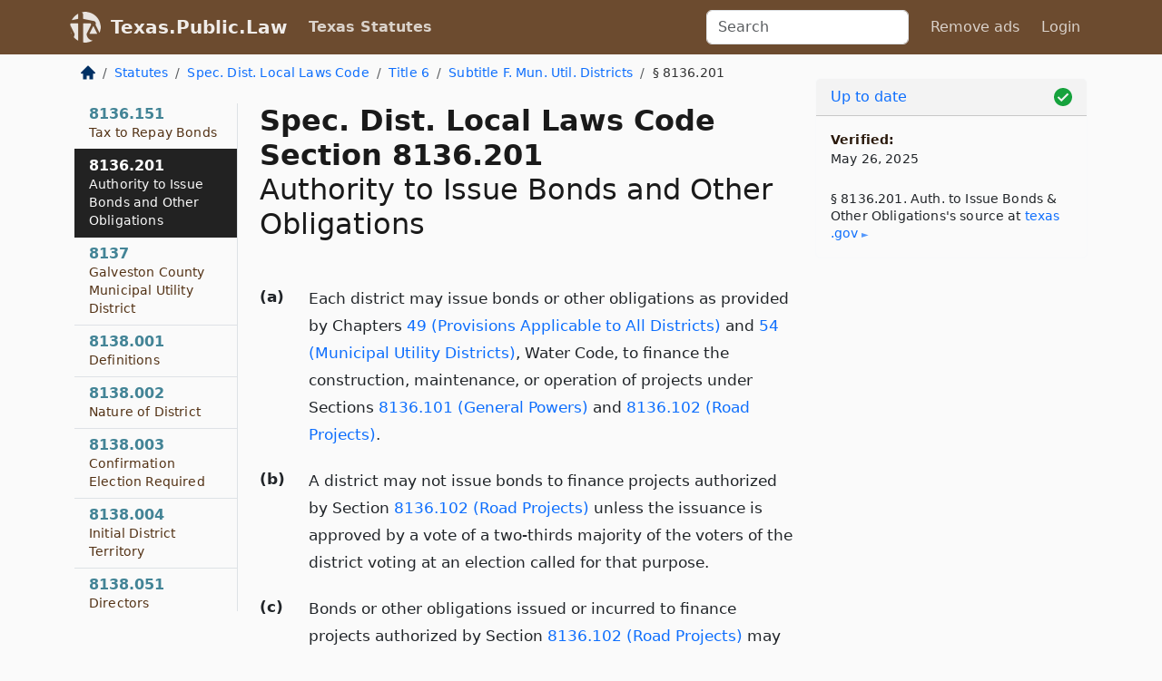

--- FILE ---
content_type: text/html; charset=utf-8
request_url: https://texas.public.law/statutes/tex._spec._dist._local_laws_code_section_8136.201
body_size: 31721
content:
<!DOCTYPE html>
<html lang='en'>
<head>
<meta charset='utf-8'>
<meta content='width=device-width, initial-scale=1, shrink-to-fit=no' name='viewport'>
<meta content='ie=edge' http-equiv='x-ua-compatible'>
  <!-- Google tag (gtag.js) -->
  <script async src="https://www.googletagmanager.com/gtag/js?id=G-H4FE23NSBJ" crossorigin="anonymous"></script>
  <script>
    window.dataLayer = window.dataLayer || [];
    function gtag(){dataLayer.push(arguments);}
    gtag('js', new Date());

    gtag('config', 'G-H4FE23NSBJ');
  </script>

<!-- Metadata -->
<title>Texas Special District Local Laws Code Section 8136.201 – Authority to Issue Bonds and Other Obligations</title>
<meta content='Each district may issue bonds or other obligations as provided by Chapters 49 (Provisions Applicable to All Districts) and 54 (Municipal Utility…' name='description'>

<link rel="canonical" href="https://texas.public.law/statutes/tex._spec._dist._local_laws_code_section_8136.201">

    <!-- Twitter Meta Tags -->
    <meta name="twitter:card"        content="summary">
    <meta name="twitter:site"        content="@law_is_code">
    <meta name="twitter:title"       content="Texas Special District Local Laws Code Section 8136.201 – Authority to Issue Bonds and Other Obligations">
    <meta name="twitter:description" content="Each district may issue bonds or other obligations as provided by Chapters 49 (Provisions Applicable to All Districts) and 54 (Municipal Utility…">

    <!-- Facebook Meta Tags -->
    <meta property="og:type"         content="article">
    <meta property="og:url"          content="https://texas.public.law/statutes/tex._spec._dist._local_laws_code_section_8136.201">
    <meta property="og:title"        content="Texas Special District Local Laws Code Section 8136.201 – Authority to Issue Bonds and Other Obligations">
    <meta property="og:determiner"   content="the">
    <meta property="og:description"  content="Each district may issue bonds or other obligations as provided by Chapters 49 (Provisions Applicable to All Districts) and 54 (Municipal Utility…">

    <meta property="article:author"  content="Tex. Legislature">

    <meta property="article:section" content="Special District Local Laws Code">

    <!-- Apple Meta Tags -->
    <meta property="og:site_name"     content="Texas.Public.Law">

    <!-- LinkedIn Meta Tags -->
    <meta property="og:title"        content="Texas Special District Local Laws Code Section 8136.201 – Authority to Issue Bonds and Other Obligations" name="title">

        <!-- Jurisdiction Icon -->

        <meta name="twitter:image"       content="https://texas.public.law/assets/jurisdiction/texas-c954d87af14b523b19b292236af483242aa1ca9007e0b96080fd9afcd3928858.png">
        <meta name="twitter:image:alt"   content="Texas icon">
        
        <link rel="apple-touch-icon"     href="https://texas.public.law/assets/jurisdiction/256x256/texas-178e7f7dd689fa81d78879372c59764dd65e7a08331c87f39f8232d2a004a913.png" sizes="256x256" >
        <meta property="og:image"        content="https://texas.public.law/assets/jurisdiction/256x256/texas-178e7f7dd689fa81d78879372c59764dd65e7a08331c87f39f8232d2a004a913.png">
        <meta property="og:image:type"   content="image/png">
        <meta property="og:image:width"  content="256">
        <meta property="og:image:height" content="256">
        <meta property="og:image:alt"    content="Texas icon">

<!-- CSS -->
<link rel="stylesheet" href="/assets/themes/texas-35119bae87c4848c7701319858ce77eecfe83ef8c5ef7cb5a90fc343078a3972.css">
<!-- Favicons -->
<!-- Platform-independent .ico -->
<link rel="icon" type="image/x-icon" href="/assets/favicon/favicon-1971bb419bcff8b826acfc6d31b7bcdaa84e2b889fb346f139d81d504e21301c.ico">
<!-- Generic Favicon -->
<link rel="icon" type="image/png" href="/assets/favicon/favicon-196x196-1a89cdc4f55cce907983623a3705b278153a4a7c3f4e937224c2f68263cdf079.png" sizes="196x196">
<!-- Apple -->
<link rel="icon" type="image/png" href="/assets/favicon/apple-touch-icon-152x152-34df06b5e2e93efe4b77219bb2f7c625e82b95f0bdadc5b066ec667d56fd329d.png" sizes="196x196">
<!-- Microsoft favicons -->
<meta content='#FFFFFF' name='msapplication-TileColor'>
<meta content='https://newyork.public.law/assets/favicon/mstile-144x144-1ff51a60a42438151b0aa8d2b8ecdaa867d9af9ede744983626c8263eb9051c5.png' name='msapplication-TileImage'>
<meta content='https://newyork.public.law/assets/favicon/mstile-310x150-ae54f5e235f629e5bbc1b3787980a0a0c790ccaaf7e6153f46e35480b9460a78.png' name='msapplication-wide310x150logo'>
<meta content='https://newyork.public.law/assets/favicon/mstile-310x310-c954d87af14b523b19b292236af483242aa1ca9007e0b96080fd9afcd3928858.png' name='msapplication-square310x310logo'>

<!-- Structured Data -->


  <script type="text/javascript" 
          async="async" 
          data-noptimize="1" 
          data-cfasync="false" 
          src="//scripts.pubnation.com/tags/94287298-70cd-4370-b788-e4f2e9fa8c06.js">
  </script>

</head>



<body data-environment="production" data-parent-path="/statutes/tex._spec._dist._local_laws_code_title_6_subtitle_f" data-revision-ruby="2.2.29" data-revision-ts="2.1.14" data-sentry-dsn-javascript="https://bab07efcc3f7485259f5baf1f2b14d4b@o118555.ingest.us.sentry.io/4509024199901184" data-statute-number="8136.201">

<!-- Logo and Navbar -->
<nav class='navbar navbar-expand-lg navbar-dark d-print-none' id='top-navbar'>
<div class='container'>
<a class='navbar-brand' href='https://texas.public.law'>
<img alt="Public.Law logo" height="34" width="34" src="/assets/logo/logo-white-on-transparent-68px-8727330fcdef91e245320acd7eb218bf7c3fc280a9ac48873293e89c65f1557a.png">
</a>
<a class='navbar-brand' href='https://texas.public.law'>
Texas.Public.Law
</a>
<button aria-controls='navbarSupportedContent' aria-expanded='false' aria-label='Toggle navigation' class='navbar-toggler' data-bs-target='#navbarSupportedContent' data-bs-toggle='collapse' type='button'>
<span class='navbar-toggler-icon'></span>
</button>
<div class='collapse navbar-collapse' id='navbarSupportedContent'>
<ul class='navbar-nav me-auto'>
<li class='nav-item active'>
<a class='nav-link' href='/statutes'>Texas Statutes</a>
</li>
<!-- Hack to add the ORCP if this is the Oregon site -->
</ul>
<!-- Small search form -->
<form class="form-inline my-2 my-lg-0 me-2" action="/search" accept-charset="UTF-8" method="get"><input type="search" name="term" id="term" value="" class="form-control mr-sm-2" placeholder="Search" aria-label="Search">
</form>
<ul class='navbar-nav me-right'>
<li class="nav-item rounded ms-1 me-1"><a class="nav-link rounded ms-1 me-1" href="https://www.public.law/pricing">Remove ads</a></li>
<li class="nav-item"><a class="nav-link" href="/users/sign_in">Login</a></li>
</ul>
</div>
</div>
</nav>

<div class='container'>
<div class='row'>
<div class='col-sm-10 col-print-12'>
<div class='d-print-none mb-4'>
  <script type="application/ld+json">
{"@context":"https://schema.org","@type":"BreadcrumbList","itemListElement":[{"@type":"ListItem","position":1,"item":"https://texas.public.law/","name":"\u003cimg alt=\"Home\" height=\"16\" width=\"16\" src=\"/assets/home-bdfd622f0da71bdae5658d6657246217fd7f910da9dce4be94da15f81e831120.svg\"\u003e"},{"@type":"ListItem","position":2,"item":"https://texas.public.law/statutes","name":"Statutes"},{"@type":"ListItem","position":3,"item":"https://texas.public.law/statutes/tex._spec._dist._local_laws_code","name":"Spec. Dist. Local Laws Code"},{"@type":"ListItem","position":4,"item":"https://texas.public.law/statutes/tex._spec._dist._local_laws_code_title_6","name":"Title 6"},{"@type":"ListItem","position":5,"item":"https://texas.public.law/statutes/tex._spec._dist._local_laws_code_title_6_subtitle_f","name":"Subtitle F. Mun. Util. Districts"},{"@type":"ListItem","position":6,"item":"https://texas.public.law/statutes/tex._spec._dist._local_laws_code_section_8136.201","name":"§ 8136.201"}]}
</script>

<nav aria-label="breadcrumb">
  <ol class="breadcrumb">
      <li class="breadcrumb-item">
        <a href="https://texas.public.law/"><img alt="Home" height="16" width="16" src="/assets/home-bdfd622f0da71bdae5658d6657246217fd7f910da9dce4be94da15f81e831120.svg"></a>
      </li>
      <li class="breadcrumb-item">
        <a href="https://texas.public.law/statutes">Statutes</a>
      </li>
      <li class="breadcrumb-item">
        <a href="https://texas.public.law/statutes/tex._spec._dist._local_laws_code">Spec. Dist. Local Laws Code</a>
      </li>
      <li class="breadcrumb-item">
        <a href="https://texas.public.law/statutes/tex._spec._dist._local_laws_code_title_6">Title 6</a>
      </li>
      <li class="breadcrumb-item">
        <a href="https://texas.public.law/statutes/tex._spec._dist._local_laws_code_title_6_subtitle_f">Subtitle F. Mun. Util. Districts</a>
      </li>
    
      <li class="breadcrumb-item active" aria-current="page">
        § 8136.201
      </li>
  </ol>
</nav> 

</div>


<div class='row'>
<div class='col-sm order-last'>
<article>
<div id='leaf-page-title'>
<h1 id='number_and_name'>
<span class='meta-name-and-number'>
<span class='d-none d-print-inline'>
Tex.
</span>
Spec. Dist. Local Laws Code Section 8136.201
</span>
<br>
<span id='name'>
Authority to Issue Bonds and Other Obligations
</span>
</h1>
</div>

<hr class='d-none d-print-block top'>
<div id='leaf-statute-body'>
<section class="level-0 non-meta outline"><h2>(a)</h2> Each district may issue bonds or other obligations as provided by Chapters <a href="/statutes/tex._water_code_title_4_chapter_49">49 (Provisions Applicable to All Districts)</a> and <a href="/statutes/tex._water_code_title_4_chapter_54">54 (Municipal Utility Districts)</a>, Water Code, to finance the construction, maintenance, or operation of projects under Sections <a href="/statutes/tex._spec._dist._local_laws_code_section_8136.101">8136.101 (General Powers)</a> and <a href="/statutes/tex._spec._dist._local_laws_code_section_8136.102">8136.102 (Road Projects)</a>.</section>
<section class="level-0 non-meta outline"><h2>(b)</h2> A district may not issue bonds to finance projects authorized by Section <a href="/statutes/tex._spec._dist._local_laws_code_section_8136.102">8136.102 (Road Projects)</a> unless the issuance is approved by a vote of a two-thirds majority of the voters of the district voting at an election called for that purpose.</section>
<section class="level-0 non-meta outline"><h2>(c)</h2> Bonds or other obligations issued or incurred to finance projects authorized by Section <a href="/statutes/tex._spec._dist._local_laws_code_section_8136.102">8136.102 (Road Projects)</a> may not exceed one-fourth of the assessed value of the real property in the district.</section>
<section class="level-0 non-meta outline"><h2>(d)</h2> Sections <a href="/statutes/tex._water_code_section_49.181">49.181 (Authority of Commission over Issuance of District Bonds)</a> and <a href="/statutes/tex._water_code_section_49.182">49.182 (Commission Supervision of Projects and Improvements)</a>, Water Code, do not apply to a project undertaken by a district under Section <a href="/statutes/tex._spec._dist._local_laws_code_section_8136.102">8136.102 (Road Projects)</a> or to bonds issued by the district to finance the project.</section>
<section class="meta non-outline">Added by Acts 2005, 79th Leg., Ch. 455 (S.B. <a href="http://www.legis.state.tx.us/tlodocs/79R/billtext/html/SB01855F.HTM">1855</a>), Sec. 1, eff. June 17, 2005.</section>


<div class='d-print-none mt-5'>
<hr style='width: 33%; margin-left: 0;'>
<p class='small' style='line-height: 1.4em; letter-spacing: 0.01rem;'>
<cite>
<i>Source:</i>
<i>Section 8136.201 — Authority to Issue Bonds and Other Obligations</i>,<code> <a id="footer-source-link" rel="nofollow" href="https://statutes.capitol.texas.gov/Docs/SD/htm/SD.8136.htm#8136.201">https://statutes.&shy;capitol.&shy;texas.&shy;gov/Docs/SD/htm/SD.&shy;8136.&shy;htm#8136.&shy;201</a></code> (accessed May 26, 2025).
</cite>
</p>
</div>

</div>
</article>
</div>
<div class='col-sm-3 order-first d-none d-md-block d-print-none'>
<main class='sticky-top'>
<div class='d-flex flex-column align-items-stretch'>
<div class='list-group list-group-flush scrollarea border-end' id='sibling-nav'>
<a class='list-group-item list-group-item-action' href='tex._spec._dist._local_laws_code_title_6_subtitle_f_chapter_7879a' id='n7879A'>7879A<br><span class='name'>Waller County Municipal Utility District No. 56</span></a>
<a class='list-group-item list-group-item-action' href='tex._spec._dist._local_laws_code_title_6_subtitle_f_chapter_7886' id='n7886'>7886<br><span class='name'>Sebastian Municipal Utility District</span></a>
<a class='list-group-item list-group-item-action' href='tex._spec._dist._local_laws_code_title_6_subtitle_f_chapter_7887' id='n7887'>7887<br><span class='name'>Harris County Improvement District No. 27</span></a>
<a class='list-group-item list-group-item-action' href='tex._spec._dist._local_laws_code_title_6_subtitle_f_chapter_7888' id='n7888'>7888<br><span class='name'>Lone Oak Farm Municipal Utility District</span></a>
<a class='list-group-item list-group-item-action' href='tex._spec._dist._local_laws_code_title_6_subtitle_f_chapter_7892' id='n7892'>7892<br><span class='name'>Grayson County Municipal Utility District No. 5</span></a>
<a class='list-group-item list-group-item-action' href='tex._spec._dist._local_laws_code_title_6_subtitle_f_chapter_7893' id='n7893'>7893<br><span class='name'>Harris-liberty Counties Municipal Utility District No. 1</span></a>
<a class='list-group-item list-group-item-action' href='tex._spec._dist._local_laws_code_title_6_subtitle_f_chapter_7894' id='n7894'>7894<br><span class='name'>Harris County Municipal Utility District No. 570</span></a>
<a class='list-group-item list-group-item-action' href='tex._spec._dist._local_laws_code_title_6_subtitle_f_chapter_7895' id='n7895'>7895<br><span class='name'>Dove Valley Ranch Municipal Utility District of Johnson County</span></a>
<a class='list-group-item list-group-item-action' href='tex._spec._dist._local_laws_code_title_6_subtitle_f_chapter_7896' id='n7896'>7896<br><span class='name'>Belmont Municipal Utility District of Johnson County</span></a>
<a class='list-group-item list-group-item-action' href='tex._spec._dist._local_laws_code_title_6_subtitle_f_chapter_7898' id='n7898'>7898<br><span class='name'>Williamson County Municipal Utility District No. 28</span></a>
<a class='list-group-item list-group-item-action' href='tex._spec._dist._local_laws_code_title_6_subtitle_f_chapter_7899' id='n7899'>7899<br><span class='name'>Williamson County Municipal Utility District No. 29</span></a>
<a class='list-group-item list-group-item-action' href='tex._spec._dist._local_laws_code_title_6_subtitle_f_chapter_7900' id='n7900'>7900<br><span class='name'>Fort Bend County Municipal Utility District No. 242</span></a>
<a class='list-group-item list-group-item-action' href='tex._spec._dist._local_laws_code_title_6_subtitle_f_chapter_7901' id='n7901'>7901<br><span class='name'>Waller County Municipal Utility District No. 40</span></a>
<a class='list-group-item list-group-item-action' href='tex._spec._dist._local_laws_code_title_6_subtitle_f_chapter_7903' id='n7903'>7903<br><span class='name'>Harris County Municipal Utility District No. 538</span></a>
<a class='list-group-item list-group-item-action' href='tex._spec._dist._local_laws_code_title_6_subtitle_f_chapter_7903a' id='n7903A'>7903A<br><span class='name'>Harris-waller Counties Municipal Utility District No. 7</span></a>
<a class='list-group-item list-group-item-action' href='tex._spec._dist._local_laws_code_title_6_subtitle_f_chapter_7904' id='n7904'>7904<br><span class='name'>Harris County Municipal Utility District No. 539</span></a>
<a class='list-group-item list-group-item-action' href='tex._spec._dist._local_laws_code_title_6_subtitle_f_chapter_7904a' id='n7904A'>7904A<br><span class='name'>Fort Bend County Municipal Utility District No. 249</span></a>
<a class='list-group-item list-group-item-action' href='tex._spec._dist._local_laws_code_title_6_subtitle_f_chapter_7905' id='n7905'>7905<br><span class='name'>Rocky Top Ranch Municipal Utility District of Denton County</span></a>
<a class='list-group-item list-group-item-action' href='tex._spec._dist._local_laws_code_title_6_subtitle_f_chapter_7906' id='n7906'>7906<br><span class='name'>Montgomery-grimes Counties Municipal Utility District No. 146</span></a>
<a class='list-group-item list-group-item-action' href='tex._spec._dist._local_laws_code_title_6_subtitle_f_chapter_7906a' id='n7906A'>7906A<br><span class='name'>Montgomery County Municipal Utility District No. 198</span></a>
<a class='list-group-item list-group-item-action' href='tex._spec._dist._local_laws_code_title_6_subtitle_f_chapter_7907' id='n7907'>7907<br><span class='name'>Montgomery County Municipal Utility District No. 147</span></a>
<a class='list-group-item list-group-item-action' href='tex._spec._dist._local_laws_code_title_6_subtitle_f_chapter_7907a' id='n7907A'>7907A<br><span class='name'>Fort Bend County Municipal Utility District No. 232</span></a>
<a class='list-group-item list-group-item-action' href='tex._spec._dist._local_laws_code_title_6_subtitle_f_chapter_7908' id='n7908'>7908<br><span class='name'>Canyon Falls Municipal Utility District No. 1 of Denton County</span></a>
<a class='list-group-item list-group-item-action' href='tex._spec._dist._local_laws_code_title_6_subtitle_f_chapter_7908a' id='n7908A'>7908A<br><span class='name'>Lc Municipal Utility District No. 1 of Collin County</span></a>
<a class='list-group-item list-group-item-action' href='tex._spec._dist._local_laws_code_title_6_subtitle_f_chapter_7909' id='n7909'>7909<br><span class='name'>Mesquoakee Ranch Municipal Utility District of Collin County</span></a>
<a class='list-group-item list-group-item-action' href='tex._spec._dist._local_laws_code_title_6_subtitle_f_chapter_7909a' id='n7909A'>7909A<br><span class='name'>Uptown Municipal Utility District No. 1 of Collin County</span></a>
<a class='list-group-item list-group-item-action' href='tex._spec._dist._local_laws_code_title_6_subtitle_f_chapter_7910' id='n7910'>7910<br><span class='name'>Harris County Municipal Utility District No. 540</span></a>
<a class='list-group-item list-group-item-action' href='tex._spec._dist._local_laws_code_title_6_subtitle_f_chapter_7910a' id='n7910A'>7910A<br><span class='name'>Montgomery County Municipal Utility District No. 183</span></a>
<a class='list-group-item list-group-item-action' href='tex._spec._dist._local_laws_code_title_6_subtitle_f_chapter_7911' id='n7911'>7911<br><span class='name'>Harris County Municipal Utility District No. 545</span></a>
<a class='list-group-item list-group-item-action' href='tex._spec._dist._local_laws_code_title_6_subtitle_f_chapter_7912' id='n7912'>7912<br><span class='name'>Montgomery County Municipal Utility District No. 141</span></a>
<a class='list-group-item list-group-item-action' href='tex._spec._dist._local_laws_code_title_6_subtitle_f_chapter_7912a' id='n7912A'>7912A<br><span class='name'>Grayson County Municipal Utility District No. 8</span></a>
<a class='list-group-item list-group-item-action' href='tex._spec._dist._local_laws_code_title_6_subtitle_f_chapter_7913' id='n7913'>7913<br><span class='name'>Highway 71 Municipal Utility District</span></a>
<a class='list-group-item list-group-item-action' href='tex._spec._dist._local_laws_code_title_6_subtitle_f_chapter_7913a' id='n7913A'>7913A<br><span class='name'>Austin County Municipal Utility District No. 1</span></a>
<a class='list-group-item list-group-item-action' href='tex._spec._dist._local_laws_code_title_6_subtitle_f_chapter_7914' id='n7914'>7914<br><span class='name'>Fort Bend County Municipal Utility District No. 191</span></a>
<a class='list-group-item list-group-item-action' href='tex._spec._dist._local_laws_code_title_6_subtitle_f_chapter_7914a' id='n7914A'>7914A<br><span class='name'>Harris County Municipal Utility District No. 578</span></a>
<a class='list-group-item list-group-item-action' href='tex._spec._dist._local_laws_code_title_6_subtitle_f_chapter_7915' id='n7915'>7915<br><span class='name'>Harris County Municipal Utility District No. 541</span></a>
<a class='list-group-item list-group-item-action' href='tex._spec._dist._local_laws_code_title_6_subtitle_f_chapter_7915a' id='n7915A'>7915A<br><span class='name'>Fort Bend County Municipal Utility District No. 251</span></a>
<a class='list-group-item list-group-item-action' href='tex._spec._dist._local_laws_code_title_6_subtitle_f_chapter_7916' id='n7916'>7916<br><span class='name'>Hays County Municipal Utility District No. 7</span></a>
<a class='list-group-item list-group-item-action' href='tex._spec._dist._local_laws_code_title_6_subtitle_f_chapter_7917' id='n7917'>7917<br><span class='name'>Montgomery County Municipal Utility District No. 149</span></a>
<a class='list-group-item list-group-item-action' href='tex._spec._dist._local_laws_code_title_6_subtitle_f_chapter_7917a' id='n7917A'>7917A<br><span class='name'>Montgomery County Municipal Utility District No. 203</span></a>
<a class='list-group-item list-group-item-action' href='tex._spec._dist._local_laws_code_title_6_subtitle_f_chapter_7918' id='n7918'>7918<br><span class='name'>Montgomery County Municipal Utility District No. 151</span></a>
<a class='list-group-item list-group-item-action' href='tex._spec._dist._local_laws_code_title_6_subtitle_f_chapter_7919' id='n7919'>7919<br><span class='name'>Waller County Municipal Utility District No. 22</span></a>
<a class='list-group-item list-group-item-action' href='tex._spec._dist._local_laws_code_title_6_subtitle_f_chapter_7919a' id='n7919A'>7919A<br><span class='name'>High Pointe Ranch Municipal Utility District No. 1 of Denton County</span></a>
<a class='list-group-item list-group-item-action' href='tex._spec._dist._local_laws_code_title_6_subtitle_f_chapter_7920' id='n7920'>7920<br><span class='name'>Waller County Municipal Utility District No. 23</span></a>
<a class='list-group-item list-group-item-action' href='tex._spec._dist._local_laws_code_title_6_subtitle_f_chapter_7920a' id='n7920A'>7920A<br><span class='name'>Heritage Ranch Municipal Utility District No. 1 of Grayson County</span></a>
<a class='list-group-item list-group-item-action' href='tex._spec._dist._local_laws_code_title_6_subtitle_f_chapter_7921' id='n7921'>7921<br><span class='name'>Montgomery County Municipal Utility District No. 148</span></a>
<a class='list-group-item list-group-item-action' href='tex._spec._dist._local_laws_code_title_6_subtitle_f_chapter_7921a' id='n7921A'>7921A<br><span class='name'>Montgomery County Municipal Utility District No. 227</span></a>
<a class='list-group-item list-group-item-action' href='tex._spec._dist._local_laws_code_title_6_subtitle_f_chapter_7922' id='n7922'>7922<br><span class='name'>Fort Bend County Municipal Utility District No. 219</span></a>
<a class='list-group-item list-group-item-action' href='tex._spec._dist._local_laws_code_title_6_subtitle_f_chapter_7922a' id='n7922A'>7922A<br><span class='name'>Brazoria County Municipal Utility District No. 83</span></a>
<a class='list-group-item list-group-item-action' href='tex._spec._dist._local_laws_code_title_6_subtitle_f_chapter_7923' id='n7923'>7923<br><span class='name'>Solana Ranch Municipal Utility District No. 1</span></a>
<a class='list-group-item list-group-item-action' href='tex._spec._dist._local_laws_code_title_6_subtitle_f_chapter_7923a' id='n7923A'>7923A<br><span class='name'>Harris County Municipal Utility District No. 580</span></a>
<a class='list-group-item list-group-item-action' href='tex._spec._dist._local_laws_code_title_6_subtitle_f_chapter_7924' id='n7924'>7924<br><span class='name'>Harris County Municipal Utility District No. 544</span></a>
<a class='list-group-item list-group-item-action' href='tex._spec._dist._local_laws_code_title_6_subtitle_f_chapter_7924a' id='n7924A'>7924A<br><span class='name'>Harris County Municipal Utility District No. 581</span></a>
<a class='list-group-item list-group-item-action' href='tex._spec._dist._local_laws_code_title_6_subtitle_f_chapter_7925' id='n7925'>7925<br><span class='name'>Montgomery County Municipal Utility District No. 150</span></a>
<a class='list-group-item list-group-item-action' href='tex._spec._dist._local_laws_code_title_6_subtitle_f_chapter_7926' id='n7926'>7926<br><span class='name'>Foster Municipal Utility District No. 1 of Montgomery County</span></a>
<a class='list-group-item list-group-item-action' href='tex._spec._dist._local_laws_code_title_6_subtitle_f_chapter_7926a' id='n7926A'>7926A<br><span class='name'>Harris County Municipal Utility District No. 576</span></a>
<a class='list-group-item list-group-item-action' href='tex._spec._dist._local_laws_code_title_6_subtitle_f_chapter_7927' id='n7927'>7927<br><span class='name'>Fort Bend County Municipal Utility District No. 218</span></a>
<a class='list-group-item list-group-item-action' href='tex._spec._dist._local_laws_code_title_6_subtitle_f_chapter_7927a' id='n7927A'>7927A<br><span class='name'>Harris County Municipal Utility District No. 579</span></a>
<a class='list-group-item list-group-item-action' href='tex._spec._dist._local_laws_code_title_6_subtitle_f_chapter_7928' id='n7928'>7928<br><span class='name'>Waller County Municipal Utility District No. 20</span></a>
<a class='list-group-item list-group-item-action' href='tex._spec._dist._local_laws_code_title_6_subtitle_f_chapter_7928a' id='n7928A'>7928A<br><span class='name'>Montgomery County Municipal Utility District No. 206</span></a>
<a class='list-group-item list-group-item-action' href='tex._spec._dist._local_laws_code_title_6_subtitle_f_chapter_7929' id='n7929'>7929<br><span class='name'>Waller County Municipal Utility District No. 21</span></a>
<a class='list-group-item list-group-item-action' href='tex._spec._dist._local_laws_code_title_6_subtitle_f_chapter_7929a' id='n7929A'>7929A<br><span class='name'>Blue Meadow Municipal Utility District No. 1 of Collin County</span></a>
<a class='list-group-item list-group-item-action' href='tex._spec._dist._local_laws_code_title_6_subtitle_f_chapter_7930' id='n7930'>7930<br><span class='name'>Galveston County Municipal Utility District No. 35</span></a>
<a class='list-group-item list-group-item-action' href='tex._spec._dist._local_laws_code_title_6_subtitle_f_chapter_7930a' id='n7930A'>7930A<br><span class='name'>Montgomery County Municipal Utility District No. 200</span></a>
<a class='list-group-item list-group-item-action' href='tex._spec._dist._local_laws_code_title_6_subtitle_f_chapter_7931' id='n7931'>7931<br><span class='name'>Galveston County Municipal Utility District No. 36</span></a>
<a class='list-group-item list-group-item-action' href='tex._spec._dist._local_laws_code_title_6_subtitle_f_chapter_7931a' id='n7931A'>7931A<br><span class='name'>Montgomery County Municipal Utility District No. 207</span></a>
<a class='list-group-item list-group-item-action' href='tex._spec._dist._local_laws_code_title_6_subtitle_f_chapter_7932' id='n7932'>7932<br><span class='name'>Montgomery County Municipal Utility District No. 152</span></a>
<a class='list-group-item list-group-item-action' href='tex._spec._dist._local_laws_code_title_6_subtitle_f_chapter_7933' id='n7933'>7933<br><span class='name'>Harris County Municipal Utility District No. 543</span></a>
<a class='list-group-item list-group-item-action' href='tex._spec._dist._local_laws_code_title_6_subtitle_f_chapter_7933a' id='n7933A'>7933A<br><span class='name'>Northwest Denton County Municipal Utility District No. 1</span></a>
<a class='list-group-item list-group-item-action' href='tex._spec._dist._local_laws_code_title_6_subtitle_f_chapter_7934' id='n7934'>7934<br><span class='name'>Williamson County Municipal Utility District No. 31</span></a>
<a class='list-group-item list-group-item-action' href='tex._spec._dist._local_laws_code_title_6_subtitle_f_chapter_7935' id='n7935'>7935<br><span class='name'>Williamson County Municipal Utility District No. 32</span></a>
<a class='list-group-item list-group-item-action' href='tex._spec._dist._local_laws_code_title_6_subtitle_f_chapter_7935a' id='n7935A'>7935A<br><span class='name'>Huntsville Municipal Utility District No. 1 of Walker County, Texas</span></a>
<a class='list-group-item list-group-item-action' href='tex._spec._dist._local_laws_code_title_6_subtitle_f_chapter_7936' id='n7936'>7936<br><span class='name'>Bell County Municipal Utility District No. 3</span></a>
<a class='list-group-item list-group-item-action' href='tex._spec._dist._local_laws_code_title_6_subtitle_f_chapter_7937' id='n7937'>7937<br><span class='name'>Harris County Municipal Utility District No. 5 of Harris County</span></a>
<a class='list-group-item list-group-item-action' href='tex._spec._dist._local_laws_code_title_6_subtitle_f_chapter_7937a' id='n7937A'>7937A<br><span class='name'>Raintree Municipal Utility District No. 1 of Collin County</span></a>
<a class='list-group-item list-group-item-action' href='tex._spec._dist._local_laws_code_title_6_subtitle_f_chapter_7938' id='n7938'>7938<br><span class='name'>Harris County Water Control and Improvement District No. 110</span></a>
<a class='list-group-item list-group-item-action' href='tex._spec._dist._local_laws_code_title_6_subtitle_f_chapter_7938a' id='n7938A'>7938A<br><span class='name'>East Collin County Municipal Utility District No. 1</span></a>
<a class='list-group-item list-group-item-action' href='tex._spec._dist._local_laws_code_title_6_subtitle_f_chapter_7939' id='n7939'>7939<br><span class='name'>Harris County Municipal Utility District No. 61</span></a>
<a class='list-group-item list-group-item-action' href='tex._spec._dist._local_laws_code_title_6_subtitle_f_chapter_7939a' id='n7939A'>7939A<br><span class='name'>Montgomery County Municipal Utility District No. 208</span></a>
<a class='list-group-item list-group-item-action' href='tex._spec._dist._local_laws_code_title_6_subtitle_f_chapter_7940' id='n7940'>7940<br><span class='name'>Harris County Municipal Utility District No. 150</span></a>
<a class='list-group-item list-group-item-action' href='tex._spec._dist._local_laws_code_title_6_subtitle_f_chapter_7940a' id='n7940A'>7940A<br><span class='name'>Fort Bend County Municipal Utility District No. 253</span></a>
<a class='list-group-item list-group-item-action' href='tex._spec._dist._local_laws_code_title_6_subtitle_f_chapter_7941' id='n7941'>7941<br><span class='name'>Harris County Municipal Utility District No. 211 of Harris County</span></a>
<a class='list-group-item list-group-item-action' href='tex._spec._dist._local_laws_code_title_6_subtitle_f_chapter_7941a' id='n7941A'>7941A<br><span class='name'>Montgomery County Municipal Utility District No. 209</span></a>
<a class='list-group-item list-group-item-action' href='tex._spec._dist._local_laws_code_title_6_subtitle_f_chapter_7942' id='n7942'>7942<br><span class='name'>Harris County Municipal Utility District No. 483</span></a>
<a class='list-group-item list-group-item-action' href='tex._spec._dist._local_laws_code_title_6_subtitle_f_chapter_7942a' id='n7942A'>7942A<br><span class='name'>Mustang Ranch Municipal Utility District No. 1 of Denton County</span></a>
<a class='list-group-item list-group-item-action' href='tex._spec._dist._local_laws_code_title_6_subtitle_f_chapter_7943' id='n7943'>7943<br><span class='name'>Harris County Municipal Utility District No. 484</span></a>
<a class='list-group-item list-group-item-action' href='tex._spec._dist._local_laws_code_title_6_subtitle_f_chapter_7943a' id='n7943A'>7943A<br><span class='name'>Fort Bend County Municipal Utility District No. 250</span></a>
<a class='list-group-item list-group-item-action' href='tex._spec._dist._local_laws_code_title_6_subtitle_f_chapter_7944' id='n7944'>7944<br><span class='name'>Harris County Municipal Utility District No. 485</span></a>
<a class='list-group-item list-group-item-action' href='tex._spec._dist._local_laws_code_title_6_subtitle_f_chapter_7944a' id='n7944A'>7944A<br><span class='name'>Waller County Municipal Utility District No. 38</span></a>
<a class='list-group-item list-group-item-action' href='tex._spec._dist._local_laws_code_title_6_subtitle_f_chapter_7945' id='n7945'>7945<br><span class='name'>Fort Bend County Municipal Utility District No. 65 of Fort Bend County, Texas</span></a>
<a class='list-group-item list-group-item-action' href='tex._spec._dist._local_laws_code_title_6_subtitle_f_chapter_7945a' id='n7945A'>7945A<br><span class='name'>Mustang Ridge Municipal Utility District</span></a>
<a class='list-group-item list-group-item-action' href='tex._spec._dist._local_laws_code_title_6_subtitle_f_chapter_7946' id='n7946'>7946<br><span class='name'>Liberty County Municipal Utility District No. 2</span></a>
<a class='list-group-item list-group-item-action' href='tex._spec._dist._local_laws_code_title_6_subtitle_f_chapter_7946a' id='n7946A'>7946A<br><span class='name'>Wildwood Municipal Utility District</span></a>
<a class='list-group-item list-group-item-action' href='tex._spec._dist._local_laws_code_title_6_subtitle_f_chapter_7947' id='n7947'>7947<br><span class='name'>Liberty County Municipal Utility District No. 3</span></a>
<a class='list-group-item list-group-item-action' href='tex._spec._dist._local_laws_code_title_6_subtitle_f_chapter_7947a' id='n7947A'>7947A<br><span class='name'>Liberty Hill Municipal Utility District</span></a>
<a class='list-group-item list-group-item-action' href='tex._spec._dist._local_laws_code_title_6_subtitle_f_chapter_7948' id='n7948'>7948<br><span class='name'>Post Wood Municipal Utility District</span></a>
<a class='list-group-item list-group-item-action' href='tex._spec._dist._local_laws_code_title_6_subtitle_f_chapter_7948a' id='n7948A'>7948A<br><span class='name'>Clear Sky Municipal Utility District of Denton County</span></a>
<a class='list-group-item list-group-item-action' href='tex._spec._dist._local_laws_code_title_6_subtitle_f_chapter_7949' id='n7949'>7949<br><span class='name'>West Park Municipal Utility District</span></a>
<a class='list-group-item list-group-item-action' href='tex._spec._dist._local_laws_code_title_6_subtitle_f_chapter_7949a' id='n7949A'>7949A<br><span class='name'>Montgomery County Municipal Utility District No. 210</span></a>
<a class='list-group-item list-group-item-action' href='tex._spec._dist._local_laws_code_title_6_subtitle_f_chapter_7950' id='n7950'>7950<br><span class='name'>F.M. 2920/becker Road Municipal Utility District of Harris County</span></a>
<a class='list-group-item list-group-item-action' href='tex._spec._dist._local_laws_code_title_6_subtitle_f_chapter_7951' id='n7951'>7951<br><span class='name'>Headwaters Municipal Utility District</span></a>
<a class='list-group-item list-group-item-action' href='tex._spec._dist._local_laws_code_title_6_subtitle_f_chapter_7951a' id='n7951A'>7951A<br><span class='name'>Creedmoor Municipal Utility District</span></a>
<a class='list-group-item list-group-item-action' href='tex._spec._dist._local_laws_code_title_6_subtitle_f_chapter_7952' id='n7952'>7952<br><span class='name'>Harris County Municipal Utility District No. 546</span></a>
<a class='list-group-item list-group-item-action' href='tex._spec._dist._local_laws_code_title_6_subtitle_f_chapter_7952a' id='n7952A'>7952A<br><span class='name'>Brazoria County Municipal Utility District No. 86</span></a>
<a class='list-group-item list-group-item-action' href='tex._spec._dist._local_laws_code_title_6_subtitle_f_chapter_7953' id='n7953'>7953<br><span class='name'>Montgomery County Municipal Utility District No. 144</span></a>
<a class='list-group-item list-group-item-action' href='tex._spec._dist._local_laws_code_title_6_subtitle_f_chapter_7953a' id='n7953A'>7953A<br><span class='name'>East Central Travis County Conservation and Reclamation District No. 1</span></a>
<a class='list-group-item list-group-item-action' href='tex._spec._dist._local_laws_code_title_6_subtitle_f_chapter_7954' id='n7954'>7954<br><span class='name'>Montgomery County Municipal Utility District No. 153</span></a>
<a class='list-group-item list-group-item-action' href='tex._spec._dist._local_laws_code_title_6_subtitle_f_chapter_7954a' id='n7954A'>7954A<br><span class='name'>Clear Sky Municipal Utility District No. 1 of Cooke County</span></a>
<a class='list-group-item list-group-item-action' href='tex._spec._dist._local_laws_code_title_6_subtitle_f_chapter_7955' id='n7955'>7955<br><span class='name'>Double R Municipal Utility District No. 1 of Hunt County</span></a>
<a class='list-group-item list-group-item-action' href='tex._spec._dist._local_laws_code_title_6_subtitle_f_chapter_7955a' id='n7955A'>7955A<br><span class='name'>Montgomery County Municipal Utility District No. 223</span></a>
<a class='list-group-item list-group-item-action' href='tex._spec._dist._local_laws_code_title_6_subtitle_f_chapter_7956' id='n7956'>7956<br><span class='name'>Double R Municipal Utility District No. 2 of Hunt County</span></a>
<a class='list-group-item list-group-item-action' href='tex._spec._dist._local_laws_code_title_6_subtitle_f_chapter_7956a' id='n7956A'>7956A<br><span class='name'>Montgomery County Municipal Utility District No. 226</span></a>
<a class='list-group-item list-group-item-action' href='tex._spec._dist._local_laws_code_title_6_subtitle_f_chapter_7957' id='n7957'>7957<br><span class='name'>Legacy Municipal Utility District No. 1</span></a>
<a class='list-group-item list-group-item-action' href='tex._spec._dist._local_laws_code_title_6_subtitle_f_chapter_7957a' id='n7957A'>7957A<br><span class='name'>Atascosa County Municipal Utility District No. 2</span></a>
<a class='list-group-item list-group-item-action' href='tex._spec._dist._local_laws_code_title_6_subtitle_f_chapter_7958' id='n7958'>7958<br><span class='name'>Rose City Municipal Utility District</span></a>
<a class='list-group-item list-group-item-action' href='tex._spec._dist._local_laws_code_title_6_subtitle_f_chapter_7958a' id='n7958A'>7958A<br><span class='name'>Montgomery County Municipal Utility District No. 216</span></a>
<a class='list-group-item list-group-item-action' href='tex._spec._dist._local_laws_code_title_6_subtitle_f_chapter_7959' id='n7959'>7959<br><span class='name'>Williamson County Municipal Utility District No. 33</span></a>
<a class='list-group-item list-group-item-action' href='tex._spec._dist._local_laws_code_title_6_subtitle_f_chapter_7959a' id='n7959A'>7959A<br><span class='name'>Harris County Municipal Utility District No. 582</span></a>
<a class='list-group-item list-group-item-action' href='tex._spec._dist._local_laws_code_title_6_subtitle_f_chapter_7960' id='n7960'>7960<br><span class='name'>Deer Creek Ranch Municipal Utility District No. 1</span></a>
<a class='list-group-item list-group-item-action' href='tex._spec._dist._local_laws_code_title_6_subtitle_f_chapter_7960a' id='n7960A'>7960A<br><span class='name'>Montgomery County Municipal Utility District No. 219</span></a>
<a class='list-group-item list-group-item-action' href='tex._spec._dist._local_laws_code_title_6_subtitle_f_chapter_7961' id='n7961'>7961<br><span class='name'>Maxwell Municipal Utility District No. 1</span></a>
<a class='list-group-item list-group-item-action' href='tex._spec._dist._local_laws_code_title_6_subtitle_f_chapter_7962' id='n7962'>7962<br><span class='name'>Jarrell Estates Municipal Utility District No. 1</span></a>
<a class='list-group-item list-group-item-action' href='tex._spec._dist._local_laws_code_title_6_subtitle_f_chapter_7963' id='n7963'>7963<br><span class='name'>Hidalgo County Municipal Utility District No. 1</span></a>
<a class='list-group-item list-group-item-action' href='tex._spec._dist._local_laws_code_title_6_subtitle_f_chapter_7964' id='n7964'>7964<br><span class='name'>Brazoria County Municipal Utility District No. 70</span></a>
<a class='list-group-item list-group-item-action' href='tex._spec._dist._local_laws_code_title_6_subtitle_f_chapter_7965' id='n7965'>7965<br><span class='name'>Wood Trace Municipal Utility District No. 3 of Montgomery County, Texas</span></a>
<a class='list-group-item list-group-item-action' href='tex._spec._dist._local_laws_code_title_6_subtitle_f_chapter_7966' id='n7966'>7966<br><span class='name'>Montgomery County Municipal Utility District No. 130</span></a>
<a class='list-group-item list-group-item-action' href='tex._spec._dist._local_laws_code_title_6_subtitle_f_chapter_7967' id='n7967'>7967<br><span class='name'>Montgomery County Municipal Utility District No. 131</span></a>
<a class='list-group-item list-group-item-action' href='tex._spec._dist._local_laws_code_title_6_subtitle_f_chapter_7967a' id='n7967A'>7967A<br><span class='name'>Fort Bend County Municipal Utility District No. 147</span></a>
<a class='list-group-item list-group-item-action' href='tex._spec._dist._local_laws_code_title_6_subtitle_f_chapter_7968' id='n7968'>7968<br><span class='name'>Cresson Crossroads Municipal Utility District No. 2</span></a>
<a class='list-group-item list-group-item-action' href='tex._spec._dist._local_laws_code_title_6_subtitle_f_chapter_7968a' id='n7968A'>7968A<br><span class='name'>Montgomery County Municipal Utility District No. 236</span></a>
<a class='list-group-item list-group-item-action' href='tex._spec._dist._local_laws_code_title_6_subtitle_f_chapter_7969' id='n7969'>7969<br><span class='name'>Fort Bend County Municipal Utility District No. 224</span></a>
<a class='list-group-item list-group-item-action' href='tex._spec._dist._local_laws_code_title_6_subtitle_f_chapter_7969a' id='n7969A'>7969A<br><span class='name'>Montgomery County Municipal Utility District No. 228</span></a>
<a class='list-group-item list-group-item-action' href='tex._spec._dist._local_laws_code_title_6_subtitle_f_chapter_7970' id='n7970'>7970<br><span class='name'>Brazoria County Municipal Utility District No. 69</span></a>
<a class='list-group-item list-group-item-action' href='tex._spec._dist._local_laws_code_title_6_subtitle_f_chapter_7971' id='n7971'>7971<br><span class='name'>Trinity Lakes Municipal Utility District of Montgomery County</span></a>
<a class='list-group-item list-group-item-action' href='tex._spec._dist._local_laws_code_title_6_subtitle_f_chapter_7971a' id='n7971A'>7971A<br><span class='name'>Williamson County Municipal Utility District No. 46</span></a>
<a class='list-group-item list-group-item-action' href='tex._spec._dist._local_laws_code_title_6_subtitle_f_chapter_7972' id='n7972'>7972<br><span class='name'>Blaketree Municipal Utility District No. 2 of Montgomery County</span></a>
<a class='list-group-item list-group-item-action' href='tex._spec._dist._local_laws_code_title_6_subtitle_f_chapter_7972a' id='n7972A'>7972A<br><span class='name'>Williamson and Bell Counties Municipal Utility District No. 1</span></a>
<a class='list-group-item list-group-item-action' href='tex._spec._dist._local_laws_code_title_6_subtitle_f_chapter_7973' id='n7973'>7973<br><span class='name'>Big Sky Municipal Utility District of Denton County</span></a>
<a class='list-group-item list-group-item-action' href='tex._spec._dist._local_laws_code_title_6_subtitle_f_chapter_7973a' id='n7973A'>7973A<br><span class='name'>Fort Bend County Municipal Utility District No. 262</span></a>
<a class='list-group-item list-group-item-action' href='tex._spec._dist._local_laws_code_title_6_subtitle_f_chapter_7974' id='n7974'>7974<br><span class='name'>Montgomery County Municipal Utility District No. 154</span></a>
<a class='list-group-item list-group-item-action' href='tex._spec._dist._local_laws_code_title_6_subtitle_f_chapter_7974a' id='n7974A'>7974A<br><span class='name'>Fort Bend County Municipal Utility District No. 264</span></a>
<a class='list-group-item list-group-item-action' href='tex._spec._dist._local_laws_code_title_6_subtitle_f_chapter_7975' id='n7975'>7975<br><span class='name'>Cresson Municipal Utility District No. 1 of Hood County</span></a>
<a class='list-group-item list-group-item-action' href='tex._spec._dist._local_laws_code_title_6_subtitle_f_chapter_7975a' id='n7975A'>7975A<br><span class='name'>Fort Bend County Municipal Utility District No. 252</span></a>
<a class='list-group-item list-group-item-action' href='tex._spec._dist._local_laws_code_title_6_subtitle_f_chapter_7976' id='n7976'>7976<br><span class='name'>West Harris County Municipal</span></a>
<a class='list-group-item list-group-item-action' href='tex._spec._dist._local_laws_code_title_6_subtitle_f_chapter_7976a' id='n7976A'>7976A<br><span class='name'>Guadalupe County Municipal Utility District No. 8</span></a>
<a class='list-group-item list-group-item-action' href='tex._spec._dist._local_laws_code_title_6_subtitle_f_chapter_7977' id='n7977'>7977<br><span class='name'>Denton County Municipal Utility District No. 9</span></a>
<a class='list-group-item list-group-item-action' href='tex._spec._dist._local_laws_code_title_6_subtitle_f_chapter_7977a' id='n7977A'>7977A<br><span class='name'>Liberty County Municipal Utility District No. 12</span></a>
<a class='list-group-item list-group-item-action' href='tex._spec._dist._local_laws_code_title_6_subtitle_f_chapter_7978' id='n7978'>7978<br><span class='name'>Harris County Municipal Utility District No. 552</span></a>
<a class='list-group-item list-group-item-action' href='tex._spec._dist._local_laws_code_title_6_subtitle_f_chapter_7979' id='n7979'>7979<br><span class='name'>Anthem Municipal Utility District</span></a>
<a class='list-group-item list-group-item-action' href='tex._spec._dist._local_laws_code_title_6_subtitle_f_chapter_7980' id='n7980'>7980<br><span class='name'>Denton County Municipal Utility District No. 4</span></a>
<a class='list-group-item list-group-item-action' href='tex._spec._dist._local_laws_code_title_6_subtitle_f_chapter_7980a' id='n7980A'>7980A<br><span class='name'>Wharton County Municipal Utility District No. 1</span></a>
<a class='list-group-item list-group-item-action' href='tex._spec._dist._local_laws_code_title_6_subtitle_f_chapter_7981' id='n7981'>7981<br><span class='name'>Denton County Municipal Utility District No. 5</span></a>
<a class='list-group-item list-group-item-action' href='tex._spec._dist._local_laws_code_title_6_subtitle_f_chapter_7981a' id='n7981A'>7981A<br><span class='name'>Montgomery County Municipal Utility District No. 237</span></a>
<a class='list-group-item list-group-item-action' href='tex._spec._dist._local_laws_code_title_6_subtitle_f_chapter_7982' id='n7982'>7982<br><span class='name'>Driftwood Conservation District</span></a>
<a class='list-group-item list-group-item-action' href='tex._spec._dist._local_laws_code_title_6_subtitle_f_chapter_7982a' id='n7982A'>7982A<br><span class='name'>Mountain Springs Municipal Utility District of Cooke County</span></a>
<a class='list-group-item list-group-item-action' href='tex._spec._dist._local_laws_code_title_6_subtitle_f_chapter_7983' id='n7983'>7983<br><span class='name'>Driftwood Municipal Utility District No. 1</span></a>
<a class='list-group-item list-group-item-action' href='tex._spec._dist._local_laws_code_title_6_subtitle_f_chapter_7983a' id='n7983A'>7983A<br><span class='name'>Stanley Lake Municipal Utility District</span></a>
<a class='list-group-item list-group-item-action' href='tex._spec._dist._local_laws_code_title_6_subtitle_f_chapter_7984a' id='n7984A'>7984A<br><span class='name'>Austin County Municipal Utility District No. 3</span></a>
<a class='list-group-item list-group-item-action' href='tex._spec._dist._local_laws_code_title_6_subtitle_f_chapter_7985' id='n7985'>7985<br><span class='name'>Montgomery County Municipal Utility District No. 157</span></a>
<a class='list-group-item list-group-item-action' href='tex._spec._dist._local_laws_code_title_6_subtitle_f_chapter_7985a' id='n7985A'>7985A<br><span class='name'>Firefly Municipal Utility District No. 1</span></a>
<a class='list-group-item list-group-item-action' href='tex._spec._dist._local_laws_code_title_6_subtitle_f_chapter_7986' id='n7986'>7986<br><span class='name'>Montgomery County Municipal Utility District No. 158</span></a>
<a class='list-group-item list-group-item-action' href='tex._spec._dist._local_laws_code_title_6_subtitle_f_chapter_7986a' id='n7986A'>7986A<br><span class='name'>Sandow Municipal Utility District No. 1</span></a>
<a class='list-group-item list-group-item-action' href='tex._spec._dist._local_laws_code_section_7987.001' id='n7987.001'>7987.001<br><span class='name'>Definitions</span></a>
<a class='list-group-item list-group-item-action' href='tex._spec._dist._local_laws_code_section_7987.002' id='n7987.002'>7987.002<br><span class='name'>Nature of District</span></a>
<a class='list-group-item list-group-item-action' href='tex._spec._dist._local_laws_code_section_7987.003' id='n7987.003'>7987.003<br><span class='name'>Confirmation and Directors’ Election Required</span></a>
<a class='list-group-item list-group-item-action' href='tex._spec._dist._local_laws_code_section_7987.004' id='n7987.004'>7987.004<br><span class='name'>Consent of Municipality and Development Agreement Required</span></a>
<a class='list-group-item list-group-item-action' href='tex._spec._dist._local_laws_code_section_7987.005' id='n7987.005'>7987.005<br><span class='name'>Findings of Public Purpose and Benefit</span></a>
<a class='list-group-item list-group-item-action' href='tex._spec._dist._local_laws_code_section_7987.006' id='n7987.006'>7987.006<br><span class='name'>Initial District Territory</span></a>
<a class='list-group-item list-group-item-action' href='tex._spec._dist._local_laws_code_section_7987.007' id='n7987.007'>7987.007<br><span class='name'>City Consent to Creation of District</span></a>
<a class='list-group-item list-group-item-action' href='tex._spec._dist._local_laws_code_section_7987.051' id='n7987.051'>7987.051<br><span class='name'>Governing Body</span></a>
<a class='list-group-item list-group-item-action' href='tex._spec._dist._local_laws_code_section_7987.052' id='n7987.052'>7987.052<br><span class='name'>Temporary Directors</span></a>
<a class='list-group-item list-group-item-action' href='tex._spec._dist._local_laws_code_section_7987.101' id='n7987.101'>7987.101<br><span class='name'>General Powers and Duties</span></a>
<a class='list-group-item list-group-item-action' href='tex._spec._dist._local_laws_code_section_7987.102' id='n7987.102'>7987.102<br><span class='name'>Municipal Utility District Powers and Duties</span></a>
<a class='list-group-item list-group-item-action' href='tex._spec._dist._local_laws_code_section_7987.103' id='n7987.103'>7987.103<br><span class='name'>Authority for Road Projects</span></a>
<a class='list-group-item list-group-item-action' href='tex._spec._dist._local_laws_code_section_7987.104' id='n7987.104'>7987.104<br><span class='name'>Road Standards and Requirements</span></a>
<a class='list-group-item list-group-item-action' href='tex._spec._dist._local_laws_code_section_7987.105' id='n7987.105'>7987.105<br><span class='name'>Compliance with Municipal Consent Ordinance or Resolution</span></a>
<a class='list-group-item list-group-item-action' href='tex._spec._dist._local_laws_code_section_7987.106' id='n7987.106'>7987.106<br><span class='name'>City Requirements</span></a>
<a class='list-group-item list-group-item-action' href='tex._spec._dist._local_laws_code_section_7987.107' id='n7987.107'>7987.107<br><span class='name'>Development and Operating Agreement Required</span></a>
<a class='list-group-item list-group-item-action' href='tex._spec._dist._local_laws_code_section_7987.151' id='n7987.151'>7987.151<br><span class='name'>Elections Regarding Taxes or Bonds</span></a>
<a class='list-group-item list-group-item-action' href='tex._spec._dist._local_laws_code_section_7987.152' id='n7987.152'>7987.152<br><span class='name'>Operation and Maintenance Tax</span></a>
<a class='list-group-item list-group-item-action' href='tex._spec._dist._local_laws_code_section_7987.153' id='n7987.153'>7987.153<br><span class='name'>Contract Taxes</span></a>
<a class='list-group-item list-group-item-action' href='tex._spec._dist._local_laws_code_section_7987.201' id='n7987.201'>7987.201<br><span class='name'>Authority to Issue Bonds and Other Obligations</span></a>
<a class='list-group-item list-group-item-action' href='tex._spec._dist._local_laws_code_section_7987.202' id='n7987.202'>7987.202<br><span class='name'>Taxes for Bonds</span></a>
<a class='list-group-item list-group-item-action' href='tex._spec._dist._local_laws_code_section_7987.203' id='n7987.203'>7987.203<br><span class='name'>Bonds for Road Projects</span></a>
<a class='list-group-item list-group-item-action' href='tex._spec._dist._local_laws_code_title_6_subtitle_f_chapter_7987a' id='n7987A'>7987A<br><span class='name'>Elm Fork Municipal Utility District No. 1 of Cooke County</span></a>
<a class='list-group-item list-group-item-action' href='tex._spec._dist._local_laws_code_title_6_subtitle_f_chapter_7988' id='n7988'>7988<br><span class='name'>North Hays County Municipal Utility District No. 2</span></a>
<a class='list-group-item list-group-item-action' href='tex._spec._dist._local_laws_code_title_6_subtitle_f_chapter_7989' id='n7989'>7989<br><span class='name'>Meyer Ranch Municipal Utility District of Comal County</span></a>
<a class='list-group-item list-group-item-action' href='tex._spec._dist._local_laws_code_title_6_subtitle_f_chapter_7990' id='n7990'>7990<br><span class='name'>Lago Bello Municipal Utility District No. 1 of Harris County</span></a>
<a class='list-group-item list-group-item-action' href='tex._spec._dist._local_laws_code_title_6_subtitle_f_chapter_7991' id='n7991'>7991<br><span class='name'>River Ranch Municipal Utility District of Liberty County</span></a>
<a class='list-group-item list-group-item-action' href='tex._spec._dist._local_laws_code_title_6_subtitle_f_chapter_7991a' id='n7991A'>7991A<br><span class='name'>Austin County Municipal Utility District No. 4</span></a>
<a class='list-group-item list-group-item-action' href='tex._spec._dist._local_laws_code_title_6_subtitle_f_chapter_7992' id='n7992'>7992<br><span class='name'>Lakewood Municipal Utility District No. 1</span></a>
<a class='list-group-item list-group-item-action' href='tex._spec._dist._local_laws_code_title_6_subtitle_f_chapter_7992a' id='n7992A'>7992A<br><span class='name'>Waller County Municipal Utility District No. 49</span></a>
<a class='list-group-item list-group-item-action' href='tex._spec._dist._local_laws_code_title_6_subtitle_f_chapter_7993' id='n7993'>7993<br><span class='name'>Fort Bend County Municipal Utility District No. 50</span></a>
<a class='list-group-item list-group-item-action' href='tex._spec._dist._local_laws_code_title_6_subtitle_f_chapter_7993a' id='n7993A'>7993A<br><span class='name'>Waller County Municipal Utility District No. 48</span></a>
<a class='list-group-item list-group-item-action' href='tex._spec._dist._local_laws_code_title_6_subtitle_f_chapter_7994' id='n7994'>7994<br><span class='name'>Fort Bend County Municipal Utility District No. 130</span></a>
<a class='list-group-item list-group-item-action' href='tex._spec._dist._local_laws_code_title_6_subtitle_f_chapter_7994a' id='n7994A'>7994A<br><span class='name'>Open R Fresh Water Supply District of Caldwell County</span></a>
<a class='list-group-item list-group-item-action' href='tex._spec._dist._local_laws_code_title_6_subtitle_f_chapter_7995a' id='n7995A'>7995A<br><span class='name'>Waller County Municipal Utility District No. 52</span></a>
<a class='list-group-item list-group-item-action' href='tex._spec._dist._local_laws_code_title_6_subtitle_f_chapter_7996' id='n7996'>7996<br><span class='name'>Fort Bend County Municipal Utility District No. 246</span></a>
<a class='list-group-item list-group-item-action' href='tex._spec._dist._local_laws_code_title_6_subtitle_f_chapter_7996a' id='n7996A'>7996A<br><span class='name'>Harris-waller Counties Municipal Utility District No. 9</span></a>
<a class='list-group-item list-group-item-action' href='tex._spec._dist._local_laws_code_title_6_subtitle_f_chapter_7997' id='n7997'>7997<br><span class='name'>Harris County Municipal Utility District No. 553</span></a>
<a class='list-group-item list-group-item-action' href='tex._spec._dist._local_laws_code_title_6_subtitle_f_chapter_7997a' id='n7997A'>7997A<br><span class='name'>Harris County Municipal Utility District No. 597</span></a>
<a class='list-group-item list-group-item-action' href='tex._spec._dist._local_laws_code_title_6_subtitle_f_chapter_7998' id='n7998'>7998<br><span class='name'>Harris County Municipal Utility District No. 554</span></a>
<a class='list-group-item list-group-item-action' href='tex._spec._dist._local_laws_code_title_6_subtitle_f_chapter_7999' id='n7999'>7999<br><span class='name'>Harris County Municipal Utility District No. 555</span></a>
<a class='list-group-item list-group-item-action' href='tex._spec._dist._local_laws_code_title_6_subtitle_f_chapter_7999a' id='n7999A'>7999A<br><span class='name'>Harris County Municipal Utility District No. 594</span></a>
<a class='list-group-item list-group-item-action' href='tex._spec._dist._local_laws_code_title_6_subtitle_f_chapter_8000' id='n8000'>8000<br><span class='name'>Ingleside Municipal Utility District No. 1</span></a>
<a class='list-group-item list-group-item-action' href='tex._spec._dist._local_laws_code_title_6_subtitle_f_chapter_8000a' id='n8000A'>8000A<br><span class='name'>Highland Park Municipal Utility District of Grayson County</span></a>
<a class='list-group-item list-group-item-action' href='tex._spec._dist._local_laws_code_title_6_subtitle_f_chapter_8001' id='n8001'>8001<br><span class='name'>Lerin Hills Municipal Utility District of Kendall County</span></a>
<a class='list-group-item list-group-item-action' href='tex._spec._dist._local_laws_code_title_6_subtitle_f_chapter_8002' id='n8002'>8002<br><span class='name'>Harris County Municipal Utility District No. 61</span></a>
<a class='list-group-item list-group-item-action' href='tex._spec._dist._local_laws_code_title_6_subtitle_f_chapter_8002a' id='n8002A'>8002A<br><span class='name'>Fannin Farms Municipal Utility District of Fannin County</span></a>
<a class='list-group-item list-group-item-action' href='tex._spec._dist._local_laws_code_title_6_subtitle_f_chapter_8003' id='n8003'>8003<br><span class='name'>Montgomery County Municipal Utility District No. 159</span></a>
<a class='list-group-item list-group-item-action' href='tex._spec._dist._local_laws_code_title_6_subtitle_f_chapter_8004' id='n8004'>8004<br><span class='name'>Lakewood Municipal Utility District No. 2</span></a>
<a class='list-group-item list-group-item-action' href='tex._spec._dist._local_laws_code_title_6_subtitle_f_chapter_8005' id='n8005'>8005<br><span class='name'>Lakewood Municipal Utility District No. 3</span></a>
<a class='list-group-item list-group-item-action' href='tex._spec._dist._local_laws_code_title_6_subtitle_f_chapter_8005a' id='n8005A'>8005A<br><span class='name'>Harris County Municipal Utility District No. 589</span></a>
<a class='list-group-item list-group-item-action' href='tex._spec._dist._local_laws_code_title_6_subtitle_f_chapter_8006' id='n8006'>8006<br><span class='name'>North Grayson County Municipal Utility District No. 1</span></a>
<a class='list-group-item list-group-item-action' href='tex._spec._dist._local_laws_code_title_6_subtitle_f_chapter_8006a' id='n8006A'>8006A<br><span class='name'>Harris-waller Counties Municipal Utility District No. 8</span></a>
<a class='list-group-item list-group-item-action' href='tex._spec._dist._local_laws_code_title_6_subtitle_f_chapter_8007' id='n8007'>8007<br><span class='name'>Wise County Municipal Utility District No. 4</span></a>
<a class='list-group-item list-group-item-action' href='tex._spec._dist._local_laws_code_title_6_subtitle_f_chapter_8007a' id='n8007A'>8007A<br><span class='name'>Waller County Municipal Utility District No. 57</span></a>
<a class='list-group-item list-group-item-action' href='tex._spec._dist._local_laws_code_title_6_subtitle_f_chapter_8008' id='n8008'>8008<br><span class='name'>Williamson County Municipal Utility District No. 34</span></a>
<a class='list-group-item list-group-item-action' href='tex._spec._dist._local_laws_code_title_6_subtitle_f_chapter_8008a' id='n8008A'>8008A<br><span class='name'>Waller County Municipal Utility District No. 55</span></a>
<a class='list-group-item list-group-item-action' href='tex._spec._dist._local_laws_code_title_6_subtitle_f_chapter_8009' id='n8009'>8009<br><span class='name'>Grayson County Municipal Utility District No. 3</span></a>
<a class='list-group-item list-group-item-action' href='tex._spec._dist._local_laws_code_title_6_subtitle_f_chapter_8009a' id='n8009A'>8009A<br><span class='name'>Blanton Creek Estates Municipal Utility District of Fannin County</span></a>
<a class='list-group-item list-group-item-action' href='tex._spec._dist._local_laws_code_title_6_subtitle_f_chapter_8010' id='n8010'>8010<br><span class='name'>Liberty County Municipal Utility District No. 1</span></a>
<a class='list-group-item list-group-item-action' href='tex._spec._dist._local_laws_code_title_6_subtitle_f_chapter_8010a' id='n8010A'>8010A<br><span class='name'>Williamson County Municipal Utility District No. 49</span></a>
<a class='list-group-item list-group-item-action' href='tex._spec._dist._local_laws_code_title_6_subtitle_f_chapter_8011' id='n8011'>8011<br><span class='name'>Far North Fort Worth Municipal Utility District No. 1 of Tarrant and Wise Counties</span></a>
<a class='list-group-item list-group-item-action' href='tex._spec._dist._local_laws_code_title_6_subtitle_f_chapter_8012' id='n8012'>8012<br><span class='name'>Riverside Municipal Utility District of Liberty County</span></a>
<a class='list-group-item list-group-item-action' href='tex._spec._dist._local_laws_code_section_8013.001' id='n8013.001'>8013.001<br><span class='name'>Definitions</span></a>
<a class='list-group-item list-group-item-action' href='tex._spec._dist._local_laws_code_section_8013.002' id='n8013.002'>8013.002<br><span class='name'>Nature of District</span></a>
<a class='list-group-item list-group-item-action' href='tex._spec._dist._local_laws_code_section_8013.003' id='n8013.003'>8013.003<br><span class='name'>Confirmation and Directors’ Election Required</span></a>
<a class='list-group-item list-group-item-action' href='tex._spec._dist._local_laws_code_section_8013.004' id='n8013.004'>8013.004<br><span class='name'>Consent of City Required</span></a>
<a class='list-group-item list-group-item-action' href='tex._spec._dist._local_laws_code_section_8013.005' id='n8013.005'>8013.005<br><span class='name'>Findings of Public Purpose and Benefit</span></a>
<a class='list-group-item list-group-item-action' href='tex._spec._dist._local_laws_code_section_8013.006' id='n8013.006'>8013.006<br><span class='name'>Initial District Territory</span></a>
<a class='list-group-item list-group-item-action' href='tex._spec._dist._local_laws_code_section_8013.007' id='n8013.007'>8013.007<br><span class='name'>Eligibility for Inclusion in Tax Abatement Reinvestment Zone</span></a>
<a class='list-group-item list-group-item-action' href='tex._spec._dist._local_laws_code_section_8013.051' id='n8013.051'>8013.051<br><span class='name'>Governing Body</span></a>
<a class='list-group-item list-group-item-action' href='tex._spec._dist._local_laws_code_section_8013.052' id='n8013.052'>8013.052<br><span class='name'>Qualifications</span></a>
<a class='list-group-item list-group-item-action' href='tex._spec._dist._local_laws_code_section_8013.053' id='n8013.053'>8013.053<br><span class='name'>Temporary Directors</span></a>
<a class='list-group-item list-group-item-action' href='tex._spec._dist._local_laws_code_section_8013.101' id='n8013.101'>8013.101<br><span class='name'>General Powers and Duties</span></a>
<a class='list-group-item list-group-item-action' href='tex._spec._dist._local_laws_code_section_8013.102' id='n8013.102'>8013.102<br><span class='name'>Municipal Utility District Powers and Duties</span></a>
<a class='list-group-item list-group-item-action' href='tex._spec._dist._local_laws_code_section_8013.103' id='n8013.103'>8013.103<br><span class='name'>Authority for Road Projects</span></a>
<a class='list-group-item list-group-item-action' href='tex._spec._dist._local_laws_code_section_8013.104' id='n8013.104'>8013.104<br><span class='name'>Road Standards and Requirements</span></a>
<a class='list-group-item list-group-item-action' href='tex._spec._dist._local_laws_code_section_8013.105' id='n8013.105'>8013.105<br><span class='name'>Compliance with Consent Agreement, Ordinance, or Resolution</span></a>
<a class='list-group-item list-group-item-action' href='tex._spec._dist._local_laws_code_section_8013.106' id='n8013.106'>8013.106<br><span class='name'>Contract to Further Regional Cooperation</span></a>
<a class='list-group-item list-group-item-action' href='tex._spec._dist._local_laws_code_section_8013.107' id='n8013.107'>8013.107<br><span class='name'>Grading and Improvements to Land in the District</span></a>
<a class='list-group-item list-group-item-action' href='tex._spec._dist._local_laws_code_section_8013.108' id='n8013.108'>8013.108<br><span class='name'>No Eminent Domain Power</span></a>
<a class='list-group-item list-group-item-action' href='tex._spec._dist._local_laws_code_section_8013.151' id='n8013.151'>8013.151<br><span class='name'>Division of District</span></a>
<a class='list-group-item list-group-item-action' href='tex._spec._dist._local_laws_code_section_8013.152' id='n8013.152'>8013.152<br><span class='name'>Law Applicable to New District</span></a>
<a class='list-group-item list-group-item-action' href='tex._spec._dist._local_laws_code_section_8013.153' id='n8013.153'>8013.153<br><span class='name'>Limitation on Area of New District</span></a>
<a class='list-group-item list-group-item-action' href='tex._spec._dist._local_laws_code_section_8013.154' id='n8013.154'>8013.154<br><span class='name'>Consent of City or County</span></a>
<a class='list-group-item list-group-item-action' href='tex._spec._dist._local_laws_code_section_8013.155' id='n8013.155'>8013.155<br><span class='name'>Division Procedures</span></a>
<a class='list-group-item list-group-item-action' href='tex._spec._dist._local_laws_code_section_8013.156' id='n8013.156'>8013.156<br><span class='name'>Tax or Bond Election</span></a>
<a class='list-group-item list-group-item-action' href='tex._spec._dist._local_laws_code_section_8013.201' id='n8013.201'>8013.201<br><span class='name'>Elections Regarding Taxes or Bonds</span></a>
<a class='list-group-item list-group-item-action' href='tex._spec._dist._local_laws_code_section_8013.202' id='n8013.202'>8013.202<br><span class='name'>Operation and Maintenance Tax</span></a>
<a class='list-group-item list-group-item-action' href='tex._spec._dist._local_laws_code_section_8013.203' id='n8013.203'>8013.203<br><span class='name'>Contract Taxes</span></a>
<a class='list-group-item list-group-item-action' href='tex._spec._dist._local_laws_code_section_8013.251' id='n8013.251'>8013.251<br><span class='name'>Authority to Issue Bonds and Other Obligations</span></a>
<a class='list-group-item list-group-item-action' href='tex._spec._dist._local_laws_code_section_8013.252' id='n8013.252'>8013.252<br><span class='name'>Taxes for Bonds</span></a>
<a class='list-group-item list-group-item-action' href='tex._spec._dist._local_laws_code_section_8013.253' id='n8013.253'>8013.253<br><span class='name'>Bonds for Road Projects</span></a>
<a class='list-group-item list-group-item-action' href='tex._spec._dist._local_laws_code_section_8013.301' id='n8013.301'>8013.301<br><span class='name'>Applicability of Certain Tax Code Provisions</span></a>
<a class='list-group-item list-group-item-action' href='tex._spec._dist._local_laws_code_section_8013.302' id='n8013.302'>8013.302<br><span class='name'>Election</span></a>
<a class='list-group-item list-group-item-action' href='tex._spec._dist._local_laws_code_section_8013.303' id='n8013.303'>8013.303<br><span class='name'>Sales and Use Tax Rate</span></a>
<a class='list-group-item list-group-item-action' href='tex._spec._dist._local_laws_code_section_8013.304' id='n8013.304'>8013.304<br><span class='name'>Use of Revenue</span></a>
<a class='list-group-item list-group-item-action' href='tex._spec._dist._local_laws_code_section_8013.305' id='n8013.305'>8013.305<br><span class='name'>Abolition of Tax</span></a>
<a class='list-group-item list-group-item-action' href='tex._spec._dist._local_laws_code_section_8013.401' id='n8013.401'>8013.401<br><span class='name'>Applicability of Law on Water-related Special District that Becomes Part of Not More than One Municipality</span></a>
<a class='list-group-item list-group-item-action' href='tex._spec._dist._local_laws_code_section_8013.402' id='n8013.402'>8013.402<br><span class='name'>Strategic Partnership</span></a>
<a class='list-group-item list-group-item-action' href='tex._spec._dist._local_laws_code_section_8013.403' id='n8013.403'>8013.403<br><span class='name'>Notice of Future City Annexation Required</span></a>
<a class='list-group-item list-group-item-action' href='tex._spec._dist._local_laws_code_title_6_subtitle_f_chapter_8014' id='n8014'>8014<br><span class='name'>Willacy County Municipal Utility District No. 1</span></a>
<a class='list-group-item list-group-item-action' href='tex._spec._dist._local_laws_code_title_6_subtitle_f_chapter_8015' id='n8015'>8015<br><span class='name'>Harris County Municipal Utility District No. 557</span></a>
<a class='list-group-item list-group-item-action' href='tex._spec._dist._local_laws_code_title_6_subtitle_f_chapter_8016' id='n8016'>8016<br><span class='name'>Montgomery County Municipal Utility District No. 235</span></a>
<a class='list-group-item list-group-item-action' href='tex._spec._dist._local_laws_code_title_6_subtitle_f_chapter_8017' id='n8017'>8017<br><span class='name'>Hillcrest North Municipal Utility District of Wise County</span></a>
<a class='list-group-item list-group-item-action' href='tex._spec._dist._local_laws_code_title_6_subtitle_f_chapter_8018' id='n8018'>8018<br><span class='name'>Harris County Municipal Utility District No. 319</span></a>
<a class='list-group-item list-group-item-action' href='tex._spec._dist._local_laws_code_title_6_subtitle_f_chapter_8019' id='n8019'>8019<br><span class='name'>Montgomery County Municipal Utility District No. 201</span></a>
<a class='list-group-item list-group-item-action' href='tex._spec._dist._local_laws_code_title_6_subtitle_f_chapter_8020' id='n8020'>8020<br><span class='name'>Polk County Fresh Water Supply District No. 2</span></a>
<a class='list-group-item list-group-item-action' href='tex._spec._dist._local_laws_code_title_6_subtitle_f_chapter_8021' id='n8021'>8021<br><span class='name'>Lakeway Municipal Utility District</span></a>
<a class='list-group-item list-group-item-action' href='tex._spec._dist._local_laws_code_title_6_subtitle_f_chapter_8022' id='n8022'>8022<br><span class='name'>Tanglewood Forest Limited District</span></a>
<a class='list-group-item list-group-item-action' href='tex._spec._dist._local_laws_code_title_6_subtitle_f_chapter_8023' id='n8023'>8023<br><span class='name'>The Woodlands Metro Center Municipal Utility District</span></a>
<a class='list-group-item list-group-item-action' href='tex._spec._dist._local_laws_code_title_6_subtitle_f_chapter_8024' id='n8024'>8024<br><span class='name'>Baybrook Municipal Utility District No. 1</span></a>
<a class='list-group-item list-group-item-action' href='tex._spec._dist._local_laws_code_title_6_subtitle_f_chapter_8025' id='n8025'>8025<br><span class='name'>Travis County Municipal Utility District No. 25</span></a>
<a class='list-group-item list-group-item-action' href='tex._spec._dist._local_laws_code_title_6_subtitle_f_chapter_8025a' id='n8025A'>8025A<br><span class='name'>Montgomery County Municipal Utility District No. 218</span></a>
<a class='list-group-item list-group-item-action' href='tex._spec._dist._local_laws_code_title_6_subtitle_f_chapter_8026' id='n8026'>8026<br><span class='name'>Harris County Municipal Utility District No. 572</span></a>
<a class='list-group-item list-group-item-action' href='tex._spec._dist._local_laws_code_section_8026a.0101' id='n8026A.0101'>8026A.0101<br><span class='name'>Definitions</span></a>
<a class='list-group-item list-group-item-action' href='tex._spec._dist._local_laws_code_section_8026a.0102' id='n8026A.0102'>8026A.0102<br><span class='name'>Nature of District</span></a>
<a class='list-group-item list-group-item-action' href='tex._spec._dist._local_laws_code_section_8026a.0103' id='n8026A.0103'>8026A.0103<br><span class='name'>Confirmation and Director Election Required</span></a>
<a class='list-group-item list-group-item-action' href='tex._spec._dist._local_laws_code_section_8026a.0104' id='n8026A.0104'>8026A.0104<br><span class='name'>Findings of Public Purpose and Benefit</span></a>
<a class='list-group-item list-group-item-action' href='tex._spec._dist._local_laws_code_section_8026a.0201' id='n8026A.0201'>8026A.0201<br><span class='name'>Governing Body</span></a>
<a class='list-group-item list-group-item-action' href='tex._spec._dist._local_laws_code_section_8026a.0202' id='n8026A.0202'>8026A.0202<br><span class='name'>Temporary Directors</span></a>
<a class='list-group-item list-group-item-action' href='tex._spec._dist._local_laws_code_section_8026a.0301' id='n8026A.0301'>8026A.0301<br><span class='name'>General Powers and Duties</span></a>
<a class='list-group-item list-group-item-action' href='tex._spec._dist._local_laws_code_section_8026a.0302' id='n8026A.0302'>8026A.0302<br><span class='name'>Municipal Utility District Powers and Duties</span></a>
<a class='list-group-item list-group-item-action' href='tex._spec._dist._local_laws_code_section_8026a.0303' id='n8026A.0303'>8026A.0303<br><span class='name'>Authority for Road Projects</span></a>
<a class='list-group-item list-group-item-action' href='tex._spec._dist._local_laws_code_section_8026a.0304' id='n8026A.0304'>8026A.0304<br><span class='name'>Road Standards and Requirements</span></a>
<a class='list-group-item list-group-item-action' href='tex._spec._dist._local_laws_code_section_8026a.0305' id='n8026A.0305'>8026A.0305<br><span class='name'>Division of District</span></a>
<a class='list-group-item list-group-item-action' href='tex._spec._dist._local_laws_code_section_8026a.0401' id='n8026A.0401'>8026A.0401<br><span class='name'>Authority to Issue Bonds and Other Obligations for Road Projects</span></a>
<a class='list-group-item list-group-item-action' href='tex._spec._dist._local_laws_code_section_8026a.0402' id='n8026A.0402'>8026A.0402<br><span class='name'>Taxes for Bonds</span></a>
<a class='list-group-item list-group-item-action' href='tex._spec._dist._local_laws_code_title_6_subtitle_f_chapter_8027' id='n8027'>8027<br><span class='name'>Fort Bend County Municipal Utility District No. 241</span></a>
<a class='list-group-item list-group-item-action' href='tex._spec._dist._local_laws_code_title_6_subtitle_f_chapter_8028' id='n8028'>8028<br><span class='name'>Harris County Municipal Utility District No. 441</span></a>
<a class='list-group-item list-group-item-action' href='tex._spec._dist._local_laws_code_title_6_subtitle_f_chapter_8029' id='n8029'>8029<br><span class='name'>Brazoria County Municipal Utility District No. 13</span></a>
<a class='list-group-item list-group-item-action' href='tex._spec._dist._local_laws_code_title_6_subtitle_f_chapter_8030' id='n8030'>8030<br><span class='name'>Fort Bend County Municipal Utility District No. 168</span></a>
<a class='list-group-item list-group-item-action' href='tex._spec._dist._local_laws_code_title_6_subtitle_f_chapter_8031' id='n8031'>8031<br><span class='name'>La La Ranch Municipal Utility District of Denton County</span></a>
<a class='list-group-item list-group-item-action' href='tex._spec._dist._local_laws_code_title_6_subtitle_f_chapter_8032' id='n8032'>8032<br><span class='name'>Harris County Municipal Utility District No. 378</span></a>
<a class='list-group-item list-group-item-action' href='tex._spec._dist._local_laws_code_title_6_subtitle_f_chapter_8033' id='n8033'>8033<br><span class='name'>Grayson County Municipal Utility District No. 2</span></a>
<a class='list-group-item list-group-item-action' href='tex._spec._dist._local_laws_code_title_6_subtitle_f_chapter_8034' id='n8034'>8034<br><span class='name'>Harris County Municipal Utility District No. 377</span></a>
<a class='list-group-item list-group-item-action' href='tex._spec._dist._local_laws_code_title_6_subtitle_f_chapter_8035' id='n8035'>8035<br><span class='name'>Harris County Municipal Utility District No. 380</span></a>
<a class='list-group-item list-group-item-action' href='tex._spec._dist._local_laws_code_title_6_subtitle_f_chapter_8036' id='n8036'>8036<br><span class='name'>Harris County Municipal Utility District No. 565</span></a>
<a class='list-group-item list-group-item-action' href='tex._spec._dist._local_laws_code_title_6_subtitle_f_chapter_8037' id='n8037'>8037<br><span class='name'>Harris County Municipal Utility District No. 566</span></a>
<a class='list-group-item list-group-item-action' href='tex._spec._dist._local_laws_code_title_6_subtitle_f_chapter_8038' id='n8038'>8038<br><span class='name'>Brickston Municipal Utility District</span></a>
<a class='list-group-item list-group-item-action' href='tex._spec._dist._local_laws_code_title_6_subtitle_f_chapter_8039' id='n8039'>8039<br><span class='name'>Chambers County Municipal Utility District No. 2</span></a>
<a class='list-group-item list-group-item-action' href='tex._spec._dist._local_laws_code_title_6_subtitle_f_chapter_8040' id='n8040'>8040<br><span class='name'>Fort Bend County Municipal Utility District No. 235</span></a>
<a class='list-group-item list-group-item-action' href='tex._spec._dist._local_laws_code_title_6_subtitle_f_chapter_8041' id='n8041'>8041<br><span class='name'>Grayson County Municipal Utility District No. 1</span></a>
<a class='list-group-item list-group-item-action' href='tex._spec._dist._local_laws_code_title_6_subtitle_f_chapter_8042' id='n8042'>8042<br><span class='name'>Chambers County Municipal Utility District No. 3</span></a>
<a class='list-group-item list-group-item-action' href='tex._spec._dist._local_laws_code_title_6_subtitle_f_chapter_8043' id='n8043'>8043<br><span class='name'>Harris County Municipal Utility District No. 375</span></a>
<a class='list-group-item list-group-item-action' href='tex._spec._dist._local_laws_code_title_6_subtitle_f_chapter_8044' id='n8044'>8044<br><span class='name'>Harris County Municipal Utility District No. 376</span></a>
<a class='list-group-item list-group-item-action' href='tex._spec._dist._local_laws_code_title_6_subtitle_f_chapter_8045' id='n8045'>8045<br><span class='name'>Harris County Municipal Utility District No. 379</span></a>
<a class='list-group-item list-group-item-action' href='tex._spec._dist._local_laws_code_title_6_subtitle_f_chapter_8046' id='n8046'>8046<br><span class='name'>Waller County Municipal Utility District No. 34</span></a>
<a class='list-group-item list-group-item-action' href='tex._spec._dist._local_laws_code_title_6_subtitle_f_chapter_8047' id='n8047'>8047<br><span class='name'>Harris-waller Counties Municipal Utility District No. 4</span></a>
<a class='list-group-item list-group-item-action' href='tex._spec._dist._local_laws_code_title_6_subtitle_f_chapter_8048' id='n8048'>8048<br><span class='name'>Van Alstyne Municipal Utility District No. 2 of Collin County</span></a>
<a class='list-group-item list-group-item-action' href='tex._spec._dist._local_laws_code_title_6_subtitle_f_chapter_8049' id='n8049'>8049<br><span class='name'>Liberty Grand Municipal Utility District No. 1</span></a>
<a class='list-group-item list-group-item-action' href='tex._spec._dist._local_laws_code_title_6_subtitle_f_chapter_8050' id='n8050'>8050<br><span class='name'>Montgomery County Municipal Utility District No. 175</span></a>
<a class='list-group-item list-group-item-action' href='tex._spec._dist._local_laws_code_title_6_subtitle_f_chapter_8051' id='n8051'>8051<br><span class='name'>Montgomery County Municipal Utility District No. 202</span></a>
<a class='list-group-item list-group-item-action' href='tex._spec._dist._local_laws_code_title_6_subtitle_f_chapter_8052' id='n8052'>8052<br><span class='name'>Wood Trace Municipal Utility District No. 4 of Montgomery County, Texas</span></a>
<a class='list-group-item list-group-item-action' href='tex._spec._dist._local_laws_code_title_6_subtitle_f_chapter_8053' id='n8053'>8053<br><span class='name'>Caldwell County Municipal Utility District No. 2</span></a>
<a class='list-group-item list-group-item-action' href='tex._spec._dist._local_laws_code_title_6_subtitle_f_chapter_8054' id='n8054'>8054<br><span class='name'>Charterwood Municipal Utility District of Harris County</span></a>
<a class='list-group-item list-group-item-action' href='tex._spec._dist._local_laws_code_title_6_subtitle_f_chapter_8055' id='n8055'>8055<br><span class='name'>Fort Bend County Municipal Utility District No. 234</span></a>
<a class='list-group-item list-group-item-action' href='tex._spec._dist._local_laws_code_title_6_subtitle_f_chapter_8056' id='n8056'>8056<br><span class='name'>Fort Bend County Municipal Utility District No. 195</span></a>
<a class='list-group-item list-group-item-action' href='tex._spec._dist._local_laws_code_title_6_subtitle_f_chapter_8057' id='n8057'>8057<br><span class='name'>Harris County Municipal Utility District No. 569</span></a>
<a class='list-group-item list-group-item-action' href='tex._spec._dist._local_laws_code_title_6_subtitle_f_chapter_8058' id='n8058'>8058<br><span class='name'>Fort Bend County Municipal Utility District No. 198</span></a>
<a class='list-group-item list-group-item-action' href='tex._spec._dist._local_laws_code_title_6_subtitle_f_chapter_8059' id='n8059'>8059<br><span class='name'>Brazoria County Municipal Utility District No. 43</span></a>
<a class='list-group-item list-group-item-action' href='tex._spec._dist._local_laws_code_title_6_subtitle_f_chapter_8060' id='n8060'>8060<br><span class='name'>Fort Bend County Municipal Utility District No. 214</span></a>
<a class='list-group-item list-group-item-action' href='tex._spec._dist._local_laws_code_title_6_subtitle_f_chapter_8061' id='n8061'>8061<br><span class='name'>Montgomery County Municipal Utility District No. 204</span></a>
<a class='list-group-item list-group-item-action' href='tex._spec._dist._local_laws_code_title_6_subtitle_f_chapter_8062' id='n8062'>8062<br><span class='name'>Fort Bend County Municipal Utility District No. 229</span></a>
<a class='list-group-item list-group-item-action' href='tex._spec._dist._local_laws_code_title_6_subtitle_f_chapter_8063' id='n8063'>8063<br><span class='name'>Fort Bend County Municipal Utility District No. 237</span></a>
<a class='list-group-item list-group-item-action' href='tex._spec._dist._local_laws_code_title_6_subtitle_f_chapter_8064' id='n8064'>8064<br><span class='name'>Northeast Burnet County Water District No. 1</span></a>
<a class='list-group-item list-group-item-action' href='tex._spec._dist._local_laws_code_title_6_subtitle_f_chapter_8065' id='n8065'>8065<br><span class='name'>Montgomery County Municipal Utility District No. 167</span></a>
<a class='list-group-item list-group-item-action' href='tex._spec._dist._local_laws_code_title_6_subtitle_f_chapter_8066' id='n8066'>8066<br><span class='name'>Montgomery County Municipal Utility District No. 174</span></a>
<a class='list-group-item list-group-item-action' href='tex._spec._dist._local_laws_code_title_6_subtitle_f_chapter_8067' id='n8067'>8067<br><span class='name'>Montgomery County Municipal Utility District No. 166</span></a>
<a class='list-group-item list-group-item-action' href='tex._spec._dist._local_laws_code_title_6_subtitle_f_chapter_8068' id='n8068'>8068<br><span class='name'>Fort Bend County Municipal Utility District No. 233</span></a>
<a class='list-group-item list-group-item-action' href='tex._spec._dist._local_laws_code_title_6_subtitle_f_chapter_8069' id='n8069'>8069<br><span class='name'>Fort Bend County Municipal Utility District No. 225</span></a>
<a class='list-group-item list-group-item-action' href='tex._spec._dist._local_laws_code_title_6_subtitle_f_chapter_8070' id='n8070'>8070<br><span class='name'>Fort Bend County Municipal Utility District No. 231</span></a>
<a class='list-group-item list-group-item-action' href='tex._spec._dist._local_laws_code_title_6_subtitle_f_chapter_8071' id='n8071'>8071<br><span class='name'>Waller County Municipal Utility District No. 35</span></a>
<a class='list-group-item list-group-item-action' href='tex._spec._dist._local_laws_code_title_6_subtitle_f_chapter_8072' id='n8072'>8072<br><span class='name'>Fort Bend County Municipal Utility District No. 238</span></a>
<a class='list-group-item list-group-item-action' href='tex._spec._dist._local_laws_code_title_6_subtitle_f_chapter_8073' id='n8073'>8073<br><span class='name'>Cleveland Municipal Utility District No. 1 of Montgomery County, Texas</span></a>
<a class='list-group-item list-group-item-action' href='tex._spec._dist._local_laws_code_title_6_subtitle_f_chapter_8074' id='n8074'>8074<br><span class='name'>Montgomery County Municipal Utility District No. 225</span></a>
<a class='list-group-item list-group-item-action' href='tex._spec._dist._local_laws_code_title_6_subtitle_f_chapter_8075' id='n8075'>8075<br><span class='name'>Brazoria-fort Bend Counties Municipal Utility District No. 3</span></a>
<a class='list-group-item list-group-item-action' href='tex._spec._dist._local_laws_code_title_6_subtitle_f_chapter_8076' id='n8076'>8076<br><span class='name'>Fort Bend County Municipal Utility District No. 222</span></a>
<a class='list-group-item list-group-item-action' href='tex._spec._dist._local_laws_code_title_6_subtitle_f_chapter_8077' id='n8077'>8077<br><span class='name'>Montgomery County Municipal Utility District No. 173</span></a>
<a class='list-group-item list-group-item-action' href='tex._spec._dist._local_laws_code_title_6_subtitle_f_chapter_8078' id='n8078'>8078<br><span class='name'>Bear Creek Ranch Municipal Utility District No. 1 of Parker County</span></a>
<a class='list-group-item list-group-item-action' href='tex._spec._dist._local_laws_code_title_6_subtitle_f_chapter_8079' id='n8079'>8079<br><span class='name'>Orchard Municipal Utility District No. 1</span></a>
<a class='list-group-item list-group-item-action' href='tex._spec._dist._local_laws_code_title_6_subtitle_f_chapter_8079a' id='n8079A'>8079A<br><span class='name'>Orchard Municipal Utility District No. 2</span></a>
<a class='list-group-item list-group-item-action' href='tex._spec._dist._local_laws_code_title_6_subtitle_f_chapter_8080' id='n8080'>8080<br><span class='name'>Fort Bend County Municipal Utility District No. 239</span></a>
<a class='list-group-item list-group-item-action' href='tex._spec._dist._local_laws_code_title_6_subtitle_f_chapter_8081' id='n8081'>8081<br><span class='name'>Liberty County Municipal Utility District No. 7</span></a>
<a class='list-group-item list-group-item-action' href='tex._spec._dist._local_laws_code_title_6_subtitle_f_chapter_8082' id='n8082'>8082<br><span class='name'>Montgomery County Municipal Utility District No. 179</span></a>
<a class='list-group-item list-group-item-action' href='tex._spec._dist._local_laws_code_title_6_subtitle_f_chapter_8083' id='n8083'>8083<br><span class='name'>Montgomery County Municipal Utility District No. 180</span></a>
<a class='list-group-item list-group-item-action' href='tex._spec._dist._local_laws_code_title_6_subtitle_f_chapter_8084' id='n8084'>8084<br><span class='name'>Montgomery County Municipal Utility District No. 176 of Montgomery County</span></a>
<a class='list-group-item list-group-item-action' href='tex._spec._dist._local_laws_code_title_6_subtitle_f_chapter_8085' id='n8085'>8085<br><span class='name'>Montgomery County Municipal Utility District No. 177 of Montgomery County</span></a>
<a class='list-group-item list-group-item-action' href='tex._spec._dist._local_laws_code_title_6_subtitle_f_chapter_8086' id='n8086'>8086<br><span class='name'>Montgomery County Municipal Utility District No. 178</span></a>
<a class='list-group-item list-group-item-action' href='tex._spec._dist._local_laws_code_title_6_subtitle_f_chapter_8087' id='n8087'>8087<br><span class='name'>Harris County Municipal Utility District No. 248</span></a>
<a class='list-group-item list-group-item-action' href='tex._spec._dist._local_laws_code_title_6_subtitle_f_chapter_8088' id='n8088'>8088<br><span class='name'>Harris County Municipal Utility District No. 436</span></a>
<a class='list-group-item list-group-item-action' href='tex._spec._dist._local_laws_code_title_6_subtitle_f_chapter_8089' id='n8089'>8089<br><span class='name'>Montgomery County Municipal Utility District No. 161</span></a>
<a class='list-group-item list-group-item-action' href='tex._spec._dist._local_laws_code_title_6_subtitle_f_chapter_8090' id='n8090'>8090<br><span class='name'>Montgomery County Municipal Utility District No. 162</span></a>
<a class='list-group-item list-group-item-action' href='tex._spec._dist._local_laws_code_title_6_subtitle_f_chapter_8091' id='n8091'>8091<br><span class='name'>Montgomery County Municipal Utility District No. 163</span></a>
<a class='list-group-item list-group-item-action' href='tex._spec._dist._local_laws_code_title_6_subtitle_f_chapter_8092' id='n8092'>8092<br><span class='name'>Tarrant County Municipal Utility District No. 2</span></a>
<a class='list-group-item list-group-item-action' href='tex._spec._dist._local_laws_code_title_6_subtitle_f_chapter_8093' id='n8093'>8093<br><span class='name'>Lakehaven Municipal Utility District</span></a>
<a class='list-group-item list-group-item-action' href='tex._spec._dist._local_laws_code_title_6_subtitle_f_chapter_8094' id='n8094'>8094<br><span class='name'>Round Rock Municipal Utility District No. 1</span></a>
<a class='list-group-item list-group-item-action' href='tex._spec._dist._local_laws_code_title_6_subtitle_f_chapter_8095' id='n8095'>8095<br><span class='name'>Burns Branch Municipal Utility District No. 1 of Denton County</span></a>
<a class='list-group-item list-group-item-action' href='tex._spec._dist._local_laws_code_title_6_subtitle_f_chapter_8096' id='n8096'>8096<br><span class='name'>Montgomery County Municipal Utility District No. 164</span></a>
<a class='list-group-item list-group-item-action' href='tex._spec._dist._local_laws_code_title_6_subtitle_f_chapter_8097' id='n8097'>8097<br><span class='name'>Collin County Municipal Utility District No. 2</span></a>
<a class='list-group-item list-group-item-action' href='tex._spec._dist._local_laws_code_title_6_subtitle_f_chapter_8098' id='n8098'>8098<br><span class='name'>Harris County Municipal Utility District No. 571</span></a>
<a class='list-group-item list-group-item-action' href='tex._spec._dist._local_laws_code_title_6_subtitle_f_chapter_8099' id='n8099'>8099<br><span class='name'>Brazoria County Municipal Utility District No. 76</span></a>
<a class='list-group-item list-group-item-action' href='tex._spec._dist._local_laws_code_title_6_subtitle_f_chapter_8100' id='n8100'>8100<br><span class='name'>Howe Municipal Utility District No. 1</span></a>
<a class='list-group-item list-group-item-action' href='tex._spec._dist._local_laws_code_title_6_subtitle_f_chapter_8101' id='n8101'>8101<br><span class='name'>Athens Municipal Water Authority</span></a>
<a class='list-group-item list-group-item-action' href='tex._spec._dist._local_laws_code_title_6_subtitle_f_chapter_8102' id='n8102'>8102<br><span class='name'>Addicks Utility District</span></a>
<a class='list-group-item list-group-item-action' href='tex._spec._dist._local_laws_code_title_6_subtitle_f_chapter_8103' id='n8103'>8103<br><span class='name'>El Dorado Utility District</span></a>
<a class='list-group-item list-group-item-action' href='tex._spec._dist._local_laws_code_title_6_subtitle_f_chapter_8104' id='n8104'>8104<br><span class='name'>Baytown Area Water Authority</span></a>
<a class='list-group-item list-group-item-action' href='tex._spec._dist._local_laws_code_title_6_subtitle_f_chapter_8105' id='n8105'>8105<br><span class='name'>Beach Road Municipal Utility District</span></a>
<a class='list-group-item list-group-item-action' href='tex._spec._dist._local_laws_code_title_6_subtitle_f_chapter_8106' id='n8106'>8106<br><span class='name'>Bammel Utility District</span></a>
<a class='list-group-item list-group-item-action' href='tex._spec._dist._local_laws_code_section_8107.001' id='n8107.001'>8107.001<br><span class='name'>Definitions</span></a>
<a class='list-group-item list-group-item-action' href='tex._spec._dist._local_laws_code_section_8107.002' id='n8107.002'>8107.002<br><span class='name'>Nature of District</span></a>
<a class='list-group-item list-group-item-action' href='tex._spec._dist._local_laws_code_section_8107.003' id='n8107.003'>8107.003<br><span class='name'>Confirmation Election Required</span></a>
<a class='list-group-item list-group-item-action' href='tex._spec._dist._local_laws_code_section_8107.004' id='n8107.004'>8107.004<br><span class='name'>Initial District Territory</span></a>
<a class='list-group-item list-group-item-action' href='tex._spec._dist._local_laws_code_section_8107.051' id='n8107.051'>8107.051<br><span class='name'>Directors</span></a>
<a class='list-group-item list-group-item-action' href='tex._spec._dist._local_laws_code_section_8107.052' id='n8107.052'>8107.052<br><span class='name'>Election of Directors</span></a>
<a class='list-group-item list-group-item-action' href='tex._spec._dist._local_laws_code_section_8107.101' id='n8107.101'>8107.101<br><span class='name'>Municipal Utility District Powers and Duties</span></a>
<a class='list-group-item list-group-item-action' href='tex._spec._dist._local_laws_code_section_8107.102' id='n8107.102'>8107.102<br><span class='name'>Road Projects</span></a>
<a class='list-group-item list-group-item-action' href='tex._spec._dist._local_laws_code_section_8107.103' id='n8107.103'>8107.103<br><span class='name'>Road Contracts</span></a>
<a class='list-group-item list-group-item-action' href='tex._spec._dist._local_laws_code_section_8107.104' id='n8107.104'>8107.104<br><span class='name'>Water Control and Storage Projects</span></a>
<a class='list-group-item list-group-item-action' href='tex._spec._dist._local_laws_code_section_8107.105' id='n8107.105'>8107.105<br><span class='name'>Certificate of Convenience and Necessity</span></a>
<a class='list-group-item list-group-item-action' href='tex._spec._dist._local_laws_code_section_8107.106' id='n8107.106'>8107.106<br><span class='name'>Contract with Political Subdivision for Water or Sewer Services</span></a>
<a class='list-group-item list-group-item-action' href='tex._spec._dist._local_laws_code_section_8107.151' id='n8107.151'>8107.151<br><span class='name'>Operation and Maintenance Tax</span></a>
<a class='list-group-item list-group-item-action' href='tex._spec._dist._local_laws_code_section_8107.152' id='n8107.152'>8107.152<br><span class='name'>Tax to Repay Bonds</span></a>
<a class='list-group-item list-group-item-action' href='tex._spec._dist._local_laws_code_section_8107.153' id='n8107.153'>8107.153<br><span class='name'>Utility Property Exempt from Impact Fees and Assessments</span></a>
<a class='list-group-item list-group-item-action' href='tex._spec._dist._local_laws_code_section_8107.201' id='n8107.201'>8107.201<br><span class='name'>Authority to Issue Bonds and Other Obligations</span></a>
<a class='list-group-item list-group-item-action' href='tex._spec._dist._local_laws_code_section_8107.251' id='n8107.251'>8107.251<br><span class='name'>Division of District</span></a>
<a class='list-group-item list-group-item-action' href='tex._spec._dist._local_laws_code_section_8107.252' id='n8107.252'>8107.252<br><span class='name'>Election for Division of District</span></a>
<a class='list-group-item list-group-item-action' href='tex._spec._dist._local_laws_code_section_8107.253' id='n8107.253'>8107.253<br><span class='name'>Election of Directors of New Districts</span></a>
<a class='list-group-item list-group-item-action' href='tex._spec._dist._local_laws_code_section_8107.254' id='n8107.254'>8107.254<br><span class='name'>Continuing Powers and Obligations of New Districts</span></a>
<a class='list-group-item list-group-item-action' href='tex._spec._dist._local_laws_code_section_8107.255' id='n8107.255'>8107.255<br><span class='name'>Contract Authority of New Districts</span></a>
<a class='list-group-item list-group-item-action' href='tex._spec._dist._local_laws_code_section_8108.001' id='n8108.001'>8108.001<br><span class='name'>Definitions</span></a>
<a class='list-group-item list-group-item-action' href='tex._spec._dist._local_laws_code_section_8108.002' id='n8108.002'>8108.002<br><span class='name'>Nature of District</span></a>
<a class='list-group-item list-group-item-action' href='tex._spec._dist._local_laws_code_section_8108.003' id='n8108.003'>8108.003<br><span class='name'>Confirmation Election Required</span></a>
<a class='list-group-item list-group-item-action' href='tex._spec._dist._local_laws_code_section_8108.004' id='n8108.004'>8108.004<br><span class='name'>Initial District Territory</span></a>
<a class='list-group-item list-group-item-action' href='tex._spec._dist._local_laws_code_section_8108.051' id='n8108.051'>8108.051<br><span class='name'>Directors</span></a>
<a class='list-group-item list-group-item-action' href='tex._spec._dist._local_laws_code_section_8108.052' id='n8108.052'>8108.052<br><span class='name'>Election of Directors</span></a>
<a class='list-group-item list-group-item-action' href='tex._spec._dist._local_laws_code_section_8108.101' id='n8108.101'>8108.101<br><span class='name'>Municipal Utility District Powers and Duties</span></a>
<a class='list-group-item list-group-item-action' href='tex._spec._dist._local_laws_code_section_8108.102' id='n8108.102'>8108.102<br><span class='name'>Road Projects</span></a>
<a class='list-group-item list-group-item-action' href='tex._spec._dist._local_laws_code_section_8108.103' id='n8108.103'>8108.103<br><span class='name'>Road Contracts</span></a>
<a class='list-group-item list-group-item-action' href='tex._spec._dist._local_laws_code_section_8108.104' id='n8108.104'>8108.104<br><span class='name'>Certificate of Convenience and Necessity</span></a>
<a class='list-group-item list-group-item-action' href='tex._spec._dist._local_laws_code_section_8108.105' id='n8108.105'>8108.105<br><span class='name'>Contract with Political Subdivision for Water or Sewer Services</span></a>
<a class='list-group-item list-group-item-action' href='tex._spec._dist._local_laws_code_section_8108.151' id='n8108.151'>8108.151<br><span class='name'>Operation and Maintenance Tax</span></a>
<a class='list-group-item list-group-item-action' href='tex._spec._dist._local_laws_code_section_8108.152' id='n8108.152'>8108.152<br><span class='name'>Tax to Repay Bonds</span></a>
<a class='list-group-item list-group-item-action' href='tex._spec._dist._local_laws_code_section_8108.153' id='n8108.153'>8108.153<br><span class='name'>Utility Property Exempt from Impact Fees and Assessments</span></a>
<a class='list-group-item list-group-item-action' href='tex._spec._dist._local_laws_code_section_8108.201' id='n8108.201'>8108.201<br><span class='name'>Authority to Issue Bonds and Other Obligations</span></a>
<a class='list-group-item list-group-item-action' href='tex._spec._dist._local_laws_code_section_8108.251' id='n8108.251'>8108.251<br><span class='name'>Division of District</span></a>
<a class='list-group-item list-group-item-action' href='tex._spec._dist._local_laws_code_section_8108.252' id='n8108.252'>8108.252<br><span class='name'>Election for Division of District</span></a>
<a class='list-group-item list-group-item-action' href='tex._spec._dist._local_laws_code_section_8108.253' id='n8108.253'>8108.253<br><span class='name'>Election of Directors of New Districts</span></a>
<a class='list-group-item list-group-item-action' href='tex._spec._dist._local_laws_code_section_8108.254' id='n8108.254'>8108.254<br><span class='name'>Continuing Powers and Obligations of New Districts</span></a>
<a class='list-group-item list-group-item-action' href='tex._spec._dist._local_laws_code_section_8108.255' id='n8108.255'>8108.255<br><span class='name'>Contract Authority of New Districts</span></a>
<a class='list-group-item list-group-item-action' href='tex._spec._dist._local_laws_code_section_8109.001' id='n8109.001'>8109.001<br><span class='name'>Definitions</span></a>
<a class='list-group-item list-group-item-action' href='tex._spec._dist._local_laws_code_section_8109.002' id='n8109.002'>8109.002<br><span class='name'>Nature of District</span></a>
<a class='list-group-item list-group-item-action' href='tex._spec._dist._local_laws_code_section_8109.003' id='n8109.003'>8109.003<br><span class='name'>Confirmation Election Required</span></a>
<a class='list-group-item list-group-item-action' href='tex._spec._dist._local_laws_code_section_8109.004' id='n8109.004'>8109.004<br><span class='name'>Initial District Territory</span></a>
<a class='list-group-item list-group-item-action' href='tex._spec._dist._local_laws_code_section_8109.005' id='n8109.005'>8109.005<br><span class='name'>Applicability of Other Law</span></a>
<a class='list-group-item list-group-item-action' href='tex._spec._dist._local_laws_code_section_8109.0025' id='n8109.0025'>8109.0025<br><span class='name'>Purpose</span></a>
<a class='list-group-item list-group-item-action' href='tex._spec._dist._local_laws_code_section_8109.0026' id='n8109.0026'>8109.0026<br><span class='name'>Findings of Benefit and Public Purpose</span></a>
<a class='list-group-item list-group-item-action' href='tex._spec._dist._local_laws_code_section_8109.051' id='n8109.051'>8109.051<br><span class='name'>Directors</span></a>
<a class='list-group-item list-group-item-action' href='tex._spec._dist._local_laws_code_section_8109.052' id='n8109.052'>8109.052<br><span class='name'>Election of Directors</span></a>
<a class='list-group-item list-group-item-action' href='tex._spec._dist._local_laws_code_section_8109.101' id='n8109.101'>8109.101<br><span class='name'>Division of District</span></a>
<a class='list-group-item list-group-item-action' href='tex._spec._dist._local_laws_code_section_8109.102' id='n8109.102'>8109.102<br><span class='name'>District Division by Election</span></a>
<a class='list-group-item list-group-item-action' href='tex._spec._dist._local_laws_code_section_8109.103' id='n8109.103'>8109.103<br><span class='name'>District Division by Consent</span></a>
<a class='list-group-item list-group-item-action' href='tex._spec._dist._local_laws_code_section_8109.104' id='n8109.104'>8109.104<br><span class='name'>Notice of Division</span></a>
<a class='list-group-item list-group-item-action' href='tex._spec._dist._local_laws_code_section_8109.105' id='n8109.105'>8109.105<br><span class='name'>District Names Following Division</span></a>
<a class='list-group-item list-group-item-action' href='tex._spec._dist._local_laws_code_section_8109.106' id='n8109.106'>8109.106<br><span class='name'>Election of Directors of New Districts</span></a>
<a class='list-group-item list-group-item-action' href='tex._spec._dist._local_laws_code_section_8109.107' id='n8109.107'>8109.107<br><span class='name'>Continuing Powers and Obligations of New Districts</span></a>
<a class='list-group-item list-group-item-action' href='tex._spec._dist._local_laws_code_section_8109.108' id='n8109.108'>8109.108<br><span class='name'>Contract Authority of New Districts</span></a>
<a class='list-group-item list-group-item-action' href='tex._spec._dist._local_laws_code_section_8109.151' id='n8109.151'>8109.151<br><span class='name'>Municipal Management District Powers</span></a>
<a class='list-group-item list-group-item-action' href='tex._spec._dist._local_laws_code_section_8109.152' id='n8109.152'>8109.152<br><span class='name'>Exercise of Powers of Development Corporation</span></a>
<a class='list-group-item list-group-item-action' href='tex._spec._dist._local_laws_code_section_8109.153' id='n8109.153'>8109.153<br><span class='name'>Airport</span></a>
<a class='list-group-item list-group-item-action' href='tex._spec._dist._local_laws_code_section_8109.154' id='n8109.154'>8109.154<br><span class='name'>Authority for Road Projects</span></a>
<a class='list-group-item list-group-item-action' href='tex._spec._dist._local_laws_code_section_8109.155' id='n8109.155'>8109.155<br><span class='name'>Approval of Road Project</span></a>
<a class='list-group-item list-group-item-action' href='tex._spec._dist._local_laws_code_section_8109.156' id='n8109.156'>8109.156<br><span class='name'>No Toll Roads</span></a>
<a class='list-group-item list-group-item-action' href='tex._spec._dist._local_laws_code_section_8109.157' id='n8109.157'>8109.157<br><span class='name'>Compliance with Municipal Consent Ordinance or Resolution</span></a>
<a class='list-group-item list-group-item-action' href='tex._spec._dist._local_laws_code_section_8109.158' id='n8109.158'>8109.158<br><span class='name'>Limitation on Use of Eminent Domain</span></a>
<a class='list-group-item list-group-item-action' href='tex._spec._dist._local_laws_code_section_8109.201' id='n8109.201'>8109.201<br><span class='name'>Improvement Projects</span></a>
<a class='list-group-item list-group-item-action' href='tex._spec._dist._local_laws_code_section_8109.202' id='n8109.202'>8109.202<br><span class='name'>Board Determination Required</span></a>
<a class='list-group-item list-group-item-action' href='tex._spec._dist._local_laws_code_section_8109.203' id='n8109.203'>8109.203<br><span class='name'>Water</span></a>
<a class='list-group-item list-group-item-action' href='tex._spec._dist._local_laws_code_section_8109.204' id='n8109.204'>8109.204<br><span class='name'>Irrigation and Drainage</span></a>
<a class='list-group-item list-group-item-action' href='tex._spec._dist._local_laws_code_section_8109.205' id='n8109.205'>8109.205<br><span class='name'>Solid Waste Services</span></a>
<a class='list-group-item list-group-item-action' href='tex._spec._dist._local_laws_code_section_8109.206' id='n8109.206'>8109.206<br><span class='name'>Convention Center</span></a>
<a class='list-group-item list-group-item-action' href='tex._spec._dist._local_laws_code_section_8109.207' id='n8109.207'>8109.207<br><span class='name'>Miscellaneous Design, Construction, and Maintenance</span></a>
<a class='list-group-item list-group-item-action' href='tex._spec._dist._local_laws_code_section_8109.208' id='n8109.208'>8109.208<br><span class='name'>Similar Improvement Projects</span></a>
<a class='list-group-item list-group-item-action' href='tex._spec._dist._local_laws_code_section_8109.251' id='n8109.251'>8109.251<br><span class='name'>Assessments</span></a>
<a class='list-group-item list-group-item-action' href='tex._spec._dist._local_laws_code_section_8109.301' id='n8109.301'>8109.301<br><span class='name'>Authority to Issue Bonds and Other Obligations</span></a>
<a class='list-group-item list-group-item-action' href='tex._spec._dist._local_laws_code_section_8109.302' id='n8109.302'>8109.302<br><span class='name'>Elections Regarding Taxes and Bonds</span></a>
<a class='list-group-item list-group-item-action' href='tex._spec._dist._local_laws_code_section_8109.303' id='n8109.303'>8109.303<br><span class='name'>Taxes for Bonds</span></a>
<a class='list-group-item list-group-item-action' href='tex._spec._dist._local_laws_code_section_8109.304' id='n8109.304'>8109.304<br><span class='name'>Bonds for Road Projects</span></a>
<a class='list-group-item list-group-item-action' href='tex._spec._dist._local_laws_code_section_8109.351' id='n8109.351'>8109.351<br><span class='name'>Applicability of Certain Tax Code Provisions</span></a>
<a class='list-group-item list-group-item-action' href='tex._spec._dist._local_laws_code_section_8109.352' id='n8109.352'>8109.352<br><span class='name'>Election</span></a>
<a class='list-group-item list-group-item-action' href='tex._spec._dist._local_laws_code_section_8109.353' id='n8109.353'>8109.353<br><span class='name'>Sales and Use Tax Rate</span></a>
<a class='list-group-item list-group-item-action' href='tex._spec._dist._local_laws_code_section_8109.354' id='n8109.354'>8109.354<br><span class='name'>Use of Revenue</span></a>
<a class='list-group-item list-group-item-action' href='tex._spec._dist._local_laws_code_section_8109.401' id='n8109.401'>8109.401<br><span class='name'>Applicability of Certain Tax Code Provisions</span></a>
<a class='list-group-item list-group-item-action' href='tex._spec._dist._local_laws_code_section_8109.402' id='n8109.402'>8109.402<br><span class='name'>Tax Authorized</span></a>
<a class='list-group-item list-group-item-action' href='tex._spec._dist._local_laws_code_section_8109.403' id='n8109.403'>8109.403<br><span class='name'>Tax Rate</span></a>
<a class='list-group-item list-group-item-action' href='tex._spec._dist._local_laws_code_title_6_subtitle_f_chapter_8110' id='n8110'>8110<br><span class='name'>Verandah Municipal Utility District of Hunt County</span></a>
<a class='list-group-item list-group-item-action' href='tex._spec._dist._local_laws_code_section_8111.001' id='n8111.001'>8111.001<br><span class='name'>Definitions</span></a>
<a class='list-group-item list-group-item-action' href='tex._spec._dist._local_laws_code_section_8111.002' id='n8111.002'>8111.002<br><span class='name'>Nature of District</span></a>
<a class='list-group-item list-group-item-action' href='tex._spec._dist._local_laws_code_section_8111.003' id='n8111.003'>8111.003<br><span class='name'>Confirmation Election Required</span></a>
<a class='list-group-item list-group-item-action' href='tex._spec._dist._local_laws_code_section_8111.004' id='n8111.004'>8111.004<br><span class='name'>Initial District Territory</span></a>
<a class='list-group-item list-group-item-action' href='tex._spec._dist._local_laws_code_section_8111.005' id='n8111.005'>8111.005<br><span class='name'>Applicability of Other Law</span></a>
<a class='list-group-item list-group-item-action' href='tex._spec._dist._local_laws_code_section_8111.051' id='n8111.051'>8111.051<br><span class='name'>Directors</span></a>
<a class='list-group-item list-group-item-action' href='tex._spec._dist._local_laws_code_section_8111.052' id='n8111.052'>8111.052<br><span class='name'>Election of Directors</span></a>
<a class='list-group-item list-group-item-action' href='tex._spec._dist._local_laws_code_section_8111.101' id='n8111.101'>8111.101<br><span class='name'>Division of District</span></a>
<a class='list-group-item list-group-item-action' href='tex._spec._dist._local_laws_code_section_8111.102' id='n8111.102'>8111.102<br><span class='name'>District Division by Election</span></a>
<a class='list-group-item list-group-item-action' href='tex._spec._dist._local_laws_code_section_8111.103' id='n8111.103'>8111.103<br><span class='name'>District Division by Consent</span></a>
<a class='list-group-item list-group-item-action' href='tex._spec._dist._local_laws_code_section_8111.104' id='n8111.104'>8111.104<br><span class='name'>Notice of Division</span></a>
<a class='list-group-item list-group-item-action' href='tex._spec._dist._local_laws_code_section_8111.105' id='n8111.105'>8111.105<br><span class='name'>District Names Following Division</span></a>
<a class='list-group-item list-group-item-action' href='tex._spec._dist._local_laws_code_section_8111.106' id='n8111.106'>8111.106<br><span class='name'>Election of Directors of New Districts</span></a>
<a class='list-group-item list-group-item-action' href='tex._spec._dist._local_laws_code_section_8111.107' id='n8111.107'>8111.107<br><span class='name'>Continuing Powers and Obligations of New Districts</span></a>
<a class='list-group-item list-group-item-action' href='tex._spec._dist._local_laws_code_section_8111.108' id='n8111.108'>8111.108<br><span class='name'>Contract Authority of New Districts</span></a>
<a class='list-group-item list-group-item-action' href='tex._spec._dist._local_laws_code_section_8111.109' id='n8111.109'>8111.109<br><span class='name'>Annexation</span></a>
<a class='list-group-item list-group-item-action' href='tex._spec._dist._local_laws_code_title_6_subtitle_f_chapter_8112' id='n8112'>8112<br><span class='name'>East Montgomery County Municipal Utility District No. 8</span></a>
<a class='list-group-item list-group-item-action' href='tex._spec._dist._local_laws_code_title_6_subtitle_f_chapter_8113' id='n8113'>8113<br><span class='name'>East Montgomery County Municipal Utility District No. 9</span></a>
<a class='list-group-item list-group-item-action' href='tex._spec._dist._local_laws_code_title_6_subtitle_f_chapter_8114' id='n8114'>8114<br><span class='name'>East Montgomery County Municipal Utility District No. 10</span></a>
<a class='list-group-item list-group-item-action' href='tex._spec._dist._local_laws_code_title_6_subtitle_f_chapter_8115' id='n8115'>8115<br><span class='name'>East Montgomery County Municipal Utility District No. 11</span></a>
<a class='list-group-item list-group-item-action' href='tex._spec._dist._local_laws_code_title_6_subtitle_f_chapter_8116' id='n8116'>8116<br><span class='name'>East Montgomery County Municipal Utility District No. 12</span></a>
<a class='list-group-item list-group-item-action' href='tex._spec._dist._local_laws_code_title_6_subtitle_f_chapter_8117' id='n8117'>8117<br><span class='name'>East Montgomery County Municipal Utility District No. 13</span></a>
<a class='list-group-item list-group-item-action' href='tex._spec._dist._local_laws_code_title_6_subtitle_f_chapter_8118' id='n8118'>8118<br><span class='name'>East Montgomery County Municipal Utility District No. 14</span></a>
<a class='list-group-item list-group-item-action' href='tex._spec._dist._local_laws_code_title_6_subtitle_f_chapter_8119' id='n8119'>8119<br><span class='name'>Montgomery County Municipal Utility District</span></a>
<a class='list-group-item list-group-item-action' href='tex._spec._dist._local_laws_code_title_6_subtitle_f_chapter_8120' id='n8120'>8120<br><span class='name'>Montgomery County Municipal Utility District No. 101</span></a>
<a class='list-group-item list-group-item-action' href='tex._spec._dist._local_laws_code_title_6_subtitle_f_chapter_8121' id='n8121'>8121<br><span class='name'>Bevil Oaks Municipal Utility District</span></a>
<a class='list-group-item list-group-item-action' href='tex._spec._dist._local_laws_code_section_8122.001' id='n8122.001'>8122.001<br><span class='name'>Definitions</span></a>
<a class='list-group-item list-group-item-action' href='tex._spec._dist._local_laws_code_section_8122.002' id='n8122.002'>8122.002<br><span class='name'>Nature of District</span></a>
<a class='list-group-item list-group-item-action' href='tex._spec._dist._local_laws_code_section_8122.003' id='n8122.003'>8122.003<br><span class='name'>Confirmation Election Required</span></a>
<a class='list-group-item list-group-item-action' href='tex._spec._dist._local_laws_code_section_8122.004' id='n8122.004'>8122.004<br><span class='name'>Initial District Territory</span></a>
<a class='list-group-item list-group-item-action' href='tex._spec._dist._local_laws_code_section_8122.005' id='n8122.005'>8122.005<br><span class='name'>Applicability of Other Law</span></a>
<a class='list-group-item list-group-item-action' href='tex._spec._dist._local_laws_code_section_8122.051' id='n8122.051'>8122.051<br><span class='name'>Directors</span></a>
<a class='list-group-item list-group-item-action' href='tex._spec._dist._local_laws_code_section_8122.052' id='n8122.052'>8122.052<br><span class='name'>Election of Directors</span></a>
<a class='list-group-item list-group-item-action' href='tex._spec._dist._local_laws_code_section_8122.101' id='n8122.101'>8122.101<br><span class='name'>General Powers</span></a>
<a class='list-group-item list-group-item-action' href='tex._spec._dist._local_laws_code_section_8122.102' id='n8122.102'>8122.102<br><span class='name'>Road Projects</span></a>
<a class='list-group-item list-group-item-action' href='tex._spec._dist._local_laws_code_section_8122.103' id='n8122.103'>8122.103<br><span class='name'>Compliance with Municipal Consent Ordinances or Resolutions</span></a>
<a class='list-group-item list-group-item-action' href='tex._spec._dist._local_laws_code_section_8122.151' id='n8122.151'>8122.151<br><span class='name'>Tax to Repay Bonds</span></a>
<a class='list-group-item list-group-item-action' href='tex._spec._dist._local_laws_code_section_8122.152' id='n8122.152'>8122.152<br><span class='name'>Utility Property Exempt from Impact Fees and Assessments</span></a>
<a class='list-group-item list-group-item-action' href='tex._spec._dist._local_laws_code_section_8122.201' id='n8122.201'>8122.201<br><span class='name'>Authority to Issue Bonds and Other Obligations</span></a>
<a class='list-group-item list-group-item-action' href='tex._spec._dist._local_laws_code_title_6_subtitle_f_chapter_8123' id='n8123'>8123<br><span class='name'>Parker Creek Municipal Utility District</span></a>
<a class='list-group-item list-group-item-action' href='tex._spec._dist._local_laws_code_section_8124.001' id='n8124.001'>8124.001<br><span class='name'>Definitions</span></a>
<a class='list-group-item list-group-item-action' href='tex._spec._dist._local_laws_code_section_8124.002' id='n8124.002'>8124.002<br><span class='name'>Nature of District</span></a>
<a class='list-group-item list-group-item-action' href='tex._spec._dist._local_laws_code_section_8124.003' id='n8124.003'>8124.003<br><span class='name'>Confirmation Election Required</span></a>
<a class='list-group-item list-group-item-action' href='tex._spec._dist._local_laws_code_section_8124.004' id='n8124.004'>8124.004<br><span class='name'>Initial District Territory</span></a>
<a class='list-group-item list-group-item-action' href='tex._spec._dist._local_laws_code_section_8124.051' id='n8124.051'>8124.051<br><span class='name'>Directors</span></a>
<a class='list-group-item list-group-item-action' href='tex._spec._dist._local_laws_code_section_8124.052' id='n8124.052'>8124.052<br><span class='name'>Election of Directors</span></a>
<a class='list-group-item list-group-item-action' href='tex._spec._dist._local_laws_code_section_8124.101' id='n8124.101'>8124.101<br><span class='name'>Municipal Utility District Powers and Duties</span></a>
<a class='list-group-item list-group-item-action' href='tex._spec._dist._local_laws_code_section_8124.102' id='n8124.102'>8124.102<br><span class='name'>Road Projects</span></a>
<a class='list-group-item list-group-item-action' href='tex._spec._dist._local_laws_code_section_8124.103' id='n8124.103'>8124.103<br><span class='name'>Compliance with Municipal Consent Ordinances or Resolutions</span></a>
<a class='list-group-item list-group-item-action' href='tex._spec._dist._local_laws_code_section_8124.104' id='n8124.104'>8124.104<br><span class='name'>Limitation on Use of Eminent Domain</span></a>
<a class='list-group-item list-group-item-action' href='tex._spec._dist._local_laws_code_section_8124.151' id='n8124.151'>8124.151<br><span class='name'>Tax to Repay Bonds</span></a>
<a class='list-group-item list-group-item-action' href='tex._spec._dist._local_laws_code_section_8124.201' id='n8124.201'>8124.201<br><span class='name'>Authority to Issue Bonds and Other Obligations</span></a>
<a class='list-group-item list-group-item-action' href='tex._spec._dist._local_laws_code_section_8125.001' id='n8125.001'>8125.001<br><span class='name'>Definitions</span></a>
<a class='list-group-item list-group-item-action' href='tex._spec._dist._local_laws_code_section_8125.002' id='n8125.002'>8125.002<br><span class='name'>Nature of District</span></a>
<a class='list-group-item list-group-item-action' href='tex._spec._dist._local_laws_code_section_8125.003' id='n8125.003'>8125.003<br><span class='name'>Confirmation Election Required</span></a>
<a class='list-group-item list-group-item-action' href='tex._spec._dist._local_laws_code_section_8125.004' id='n8125.004'>8125.004<br><span class='name'>Initial District Territory</span></a>
<a class='list-group-item list-group-item-action' href='tex._spec._dist._local_laws_code_section_8125.051' id='n8125.051'>8125.051<br><span class='name'>Directors</span></a>
<a class='list-group-item list-group-item-action' href='tex._spec._dist._local_laws_code_section_8125.052' id='n8125.052'>8125.052<br><span class='name'>Qualifications</span></a>
<a class='list-group-item list-group-item-action' href='tex._spec._dist._local_laws_code_section_8125.053' id='n8125.053'>8125.053<br><span class='name'>Election of Directors</span></a>
<a class='list-group-item list-group-item-action' href='tex._spec._dist._local_laws_code_section_8125.101' id='n8125.101'>8125.101<br><span class='name'>Municipal Utility District and Fresh Water Supply District Powers and Duties</span></a>
<a class='list-group-item list-group-item-action' href='tex._spec._dist._local_laws_code_section_8125.102' id='n8125.102'>8125.102<br><span class='name'>Road Projects</span></a>
<a class='list-group-item list-group-item-action' href='tex._spec._dist._local_laws_code_section_8125.103' id='n8125.103'>8125.103<br><span class='name'>Road Contracts</span></a>
<a class='list-group-item list-group-item-action' href='tex._spec._dist._local_laws_code_section_8125.104' id='n8125.104'>8125.104<br><span class='name'>Water Control and Storage Projects</span></a>
<a class='list-group-item list-group-item-action' href='tex._spec._dist._local_laws_code_section_8125.105' id='n8125.105'>8125.105<br><span class='name'>Certificate of Convenience and Necessity</span></a>
<a class='list-group-item list-group-item-action' href='tex._spec._dist._local_laws_code_section_8125.106' id='n8125.106'>8125.106<br><span class='name'>Contract with Political Subdivision for Water or Sewer Services</span></a>
<a class='list-group-item list-group-item-action' href='tex._spec._dist._local_laws_code_section_8125.151' id='n8125.151'>8125.151<br><span class='name'>Operation and Maintenance Tax</span></a>
<a class='list-group-item list-group-item-action' href='tex._spec._dist._local_laws_code_section_8125.152' id='n8125.152'>8125.152<br><span class='name'>Tax to Repay Bonds</span></a>
<a class='list-group-item list-group-item-action' href='tex._spec._dist._local_laws_code_section_8125.153' id='n8125.153'>8125.153<br><span class='name'>Utility Property Exempt from Impact Fees and Assessments</span></a>
<a class='list-group-item list-group-item-action' href='tex._spec._dist._local_laws_code_section_8125.201' id='n8125.201'>8125.201<br><span class='name'>Authority to Issue Bonds and Other Obligations</span></a>
<a class='list-group-item list-group-item-action' href='tex._spec._dist._local_laws_code_section_8126.001' id='n8126.001'>8126.001<br><span class='name'>Definitions</span></a>
<a class='list-group-item list-group-item-action' href='tex._spec._dist._local_laws_code_section_8126.002' id='n8126.002'>8126.002<br><span class='name'>Nature of District</span></a>
<a class='list-group-item list-group-item-action' href='tex._spec._dist._local_laws_code_section_8126.003' id='n8126.003'>8126.003<br><span class='name'>Confirmation Election Required</span></a>
<a class='list-group-item list-group-item-action' href='tex._spec._dist._local_laws_code_section_8126.004' id='n8126.004'>8126.004<br><span class='name'>Initial District Territory</span></a>
<a class='list-group-item list-group-item-action' href='tex._spec._dist._local_laws_code_section_8126.005' id='n8126.005'>8126.005<br><span class='name'>Applicability of Other Law</span></a>
<a class='list-group-item list-group-item-action' href='tex._spec._dist._local_laws_code_section_8126.051' id='n8126.051'>8126.051<br><span class='name'>Directors</span></a>
<a class='list-group-item list-group-item-action' href='tex._spec._dist._local_laws_code_section_8126.052' id='n8126.052'>8126.052<br><span class='name'>Election of Directors</span></a>
<a class='list-group-item list-group-item-action' href='tex._spec._dist._local_laws_code_section_8126.101' id='n8126.101'>8126.101<br><span class='name'>Municipal Utility District and Fresh Water Supply District Powers and Duties</span></a>
<a class='list-group-item list-group-item-action' href='tex._spec._dist._local_laws_code_section_8126.102' id='n8126.102'>8126.102<br><span class='name'>Road Projects</span></a>
<a class='list-group-item list-group-item-action' href='tex._spec._dist._local_laws_code_section_8126.103' id='n8126.103'>8126.103<br><span class='name'>Road Contracts</span></a>
<a class='list-group-item list-group-item-action' href='tex._spec._dist._local_laws_code_section_8126.104' id='n8126.104'>8126.104<br><span class='name'>Certificate of Convenience and Necessity</span></a>
<a class='list-group-item list-group-item-action' href='tex._spec._dist._local_laws_code_section_8126.105' id='n8126.105'>8126.105<br><span class='name'>Contract with Political Subdivision for Water or Sewer Services</span></a>
<a class='list-group-item list-group-item-action' href='tex._spec._dist._local_laws_code_section_8126.106' id='n8126.106'>8126.106<br><span class='name'>Compliance with Municipal Consent Ordinances or Resolutions</span></a>
<a class='list-group-item list-group-item-action' href='tex._spec._dist._local_laws_code_section_8126.107' id='n8126.107'>8126.107<br><span class='name'>Division of District</span></a>
<a class='list-group-item list-group-item-action' href='tex._spec._dist._local_laws_code_section_8126.151' id='n8126.151'>8126.151<br><span class='name'>Operation and Maintenance Tax</span></a>
<a class='list-group-item list-group-item-action' href='tex._spec._dist._local_laws_code_section_8126.152' id='n8126.152'>8126.152<br><span class='name'>Tax to Repay Bonds</span></a>
<a class='list-group-item list-group-item-action' href='tex._spec._dist._local_laws_code_section_8126.153' id='n8126.153'>8126.153<br><span class='name'>Tax for Contractual Obligations</span></a>
<a class='list-group-item list-group-item-action' href='tex._spec._dist._local_laws_code_section_8126.154' id='n8126.154'>8126.154<br><span class='name'>Utility Property Exempt from Impact Fees and Assessments</span></a>
<a class='list-group-item list-group-item-action' href='tex._spec._dist._local_laws_code_section_8126.201' id='n8126.201'>8126.201<br><span class='name'>Authority to Issue Bonds and Other Obligations</span></a>
<a class='list-group-item list-group-item-action' href='tex._spec._dist._local_laws_code_title_6_subtitle_f_chapter_8127' id='n8127'>8127<br><span class='name'>Bilma Public Utility District</span></a>
<a class='list-group-item list-group-item-action' href='tex._spec._dist._local_laws_code_section_8128.001' id='n8128.001'>8128.001<br><span class='name'>Definitions</span></a>
<a class='list-group-item list-group-item-action' href='tex._spec._dist._local_laws_code_section_8128.002' id='n8128.002'>8128.002<br><span class='name'>Nature of District</span></a>
<a class='list-group-item list-group-item-action' href='tex._spec._dist._local_laws_code_section_8128.003' id='n8128.003'>8128.003<br><span class='name'>Confirmation Election Required</span></a>
<a class='list-group-item list-group-item-action' href='tex._spec._dist._local_laws_code_section_8128.004' id='n8128.004'>8128.004<br><span class='name'>Initial District Territory</span></a>
<a class='list-group-item list-group-item-action' href='tex._spec._dist._local_laws_code_section_8128.005' id='n8128.005'>8128.005<br><span class='name'>Applicability of Other Law</span></a>
<a class='list-group-item list-group-item-action' href='tex._spec._dist._local_laws_code_section_8128.051' id='n8128.051'>8128.051<br><span class='name'>Directors</span></a>
<a class='list-group-item list-group-item-action' href='tex._spec._dist._local_laws_code_section_8128.052' id='n8128.052'>8128.052<br><span class='name'>Election of Directors</span></a>
<a class='list-group-item list-group-item-action' href='tex._spec._dist._local_laws_code_section_8128.101' id='n8128.101'>8128.101<br><span class='name'>Division of District</span></a>
<a class='list-group-item list-group-item-action' href='tex._spec._dist._local_laws_code_section_8128.102' id='n8128.102'>8128.102<br><span class='name'>District Division by Election</span></a>
<a class='list-group-item list-group-item-action' href='tex._spec._dist._local_laws_code_section_8128.103' id='n8128.103'>8128.103<br><span class='name'>Notice of Division</span></a>
<a class='list-group-item list-group-item-action' href='tex._spec._dist._local_laws_code_section_8128.104' id='n8128.104'>8128.104<br><span class='name'>District Names Following Division</span></a>
<a class='list-group-item list-group-item-action' href='tex._spec._dist._local_laws_code_section_8128.105' id='n8128.105'>8128.105<br><span class='name'>Election of Directors of New Districts</span></a>
<a class='list-group-item list-group-item-action' href='tex._spec._dist._local_laws_code_section_8128.106' id='n8128.106'>8128.106<br><span class='name'>Continuing Powers and Obligations of New Districts</span></a>
<a class='list-group-item list-group-item-action' href='tex._spec._dist._local_laws_code_section_8128.107' id='n8128.107'>8128.107<br><span class='name'>Contract Authority of New Districts</span></a>
<a class='list-group-item list-group-item-action' href='tex._spec._dist._local_laws_code_section_8128.108' id='n8128.108'>8128.108<br><span class='name'>Bond Issuance by New District</span></a>
<a class='list-group-item list-group-item-action' href='tex._spec._dist._local_laws_code_section_8128.109' id='n8128.109'>8128.109<br><span class='name'>Maintenance Tax Approval for New District</span></a>
<a class='list-group-item list-group-item-action' href='tex._spec._dist._local_laws_code_section_8129.001' id='n8129.001'>8129.001<br><span class='name'>Definitions</span></a>
<a class='list-group-item list-group-item-action' href='tex._spec._dist._local_laws_code_section_8129.002' id='n8129.002'>8129.002<br><span class='name'>Nature of District</span></a>
<a class='list-group-item list-group-item-action' href='tex._spec._dist._local_laws_code_section_8129.003' id='n8129.003'>8129.003<br><span class='name'>Confirmation Election Required</span></a>
<a class='list-group-item list-group-item-action' href='tex._spec._dist._local_laws_code_section_8129.004' id='n8129.004'>8129.004<br><span class='name'>Initial District Territory</span></a>
<a class='list-group-item list-group-item-action' href='tex._spec._dist._local_laws_code_section_8129.051' id='n8129.051'>8129.051<br><span class='name'>Directors</span></a>
<a class='list-group-item list-group-item-action' href='tex._spec._dist._local_laws_code_section_8129.052' id='n8129.052'>8129.052<br><span class='name'>Election of Directors</span></a>
<a class='list-group-item list-group-item-action' href='tex._spec._dist._local_laws_code_section_8129.101' id='n8129.101'>8129.101<br><span class='name'>Municipal Utility District Powers and Duties</span></a>
<a class='list-group-item list-group-item-action' href='tex._spec._dist._local_laws_code_section_8129.102' id='n8129.102'>8129.102<br><span class='name'>Road Projects</span></a>
<a class='list-group-item list-group-item-action' href='tex._spec._dist._local_laws_code_section_8129.103' id='n8129.103'>8129.103<br><span class='name'>Compliance with Municipal Ordinances or Resolutions</span></a>
<a class='list-group-item list-group-item-action' href='tex._spec._dist._local_laws_code_section_8129.104' id='n8129.104'>8129.104<br><span class='name'>Limitation on Use of Eminent Domain</span></a>
<a class='list-group-item list-group-item-action' href='tex._spec._dist._local_laws_code_section_8129.151' id='n8129.151'>8129.151<br><span class='name'>Tax to Repay Bonds</span></a>
<a class='list-group-item list-group-item-action' href='tex._spec._dist._local_laws_code_section_8129.201' id='n8129.201'>8129.201<br><span class='name'>Authority to Issue Bonds and Other Obligations</span></a>
<a class='list-group-item list-group-item-action' href='tex._spec._dist._local_laws_code_title_6_subtitle_f_chapter_8130' id='n8130'>8130<br><span class='name'>Galveston County Municipal Utility</span></a>
<a class='list-group-item list-group-item-action' href='tex._spec._dist._local_laws_code_section_8131.001' id='n8131.001'>8131.001<br><span class='name'>Definitions</span></a>
<a class='list-group-item list-group-item-action' href='tex._spec._dist._local_laws_code_section_8131.002' id='n8131.002'>8131.002<br><span class='name'>Nature of District</span></a>
<a class='list-group-item list-group-item-action' href='tex._spec._dist._local_laws_code_section_8131.003' id='n8131.003'>8131.003<br><span class='name'>Confirmation Election Required</span></a>
<a class='list-group-item list-group-item-action' href='tex._spec._dist._local_laws_code_section_8131.004' id='n8131.004'>8131.004<br><span class='name'>Initial District Territory</span></a>
<a class='list-group-item list-group-item-action' href='tex._spec._dist._local_laws_code_section_8131.005' id='n8131.005'>8131.005<br><span class='name'>Applicability of Other Law</span></a>
<a class='list-group-item list-group-item-action' href='tex._spec._dist._local_laws_code_section_8131.051' id='n8131.051'>8131.051<br><span class='name'>Directors</span></a>
<a class='list-group-item list-group-item-action' href='tex._spec._dist._local_laws_code_section_8131.052' id='n8131.052'>8131.052<br><span class='name'>Election of Directors</span></a>
<a class='list-group-item list-group-item-action' href='tex._spec._dist._local_laws_code_section_8131.101' id='n8131.101'>8131.101<br><span class='name'>General Powers</span></a>
<a class='list-group-item list-group-item-action' href='tex._spec._dist._local_laws_code_section_8131.102' id='n8131.102'>8131.102<br><span class='name'>Road Projects</span></a>
<a class='list-group-item list-group-item-action' href='tex._spec._dist._local_laws_code_section_8131.103' id='n8131.103'>8131.103<br><span class='name'>Limitation on Use of Eminent Domain</span></a>
<a class='list-group-item list-group-item-action' href='tex._spec._dist._local_laws_code_section_8131.104' id='n8131.104'>8131.104<br><span class='name'>Compliance with Municipal Consent Ordinances or Resolutions</span></a>
<a class='list-group-item list-group-item-action' href='tex._spec._dist._local_laws_code_section_8131.151' id='n8131.151'>8131.151<br><span class='name'>Tax to Repay Bonds</span></a>
<a class='list-group-item list-group-item-action' href='tex._spec._dist._local_laws_code_section_8131.152' id='n8131.152'>8131.152<br><span class='name'>Utility Property Exempt from Impact Fees and Assessments</span></a>
<a class='list-group-item list-group-item-action' href='tex._spec._dist._local_laws_code_section_8131.201' id='n8131.201'>8131.201<br><span class='name'>Authority to Issue Bonds and Other Obligations</span></a>
<a class='list-group-item list-group-item-action' href='tex._spec._dist._local_laws_code_section_8132.001' id='n8132.001'>8132.001<br><span class='name'>Definitions</span></a>
<a class='list-group-item list-group-item-action' href='tex._spec._dist._local_laws_code_section_8132.002' id='n8132.002'>8132.002<br><span class='name'>Nature and Purposes of District</span></a>
<a class='list-group-item list-group-item-action' href='tex._spec._dist._local_laws_code_section_8132.003' id='n8132.003'>8132.003<br><span class='name'>Confirmation Election Required</span></a>
<a class='list-group-item list-group-item-action' href='tex._spec._dist._local_laws_code_section_8132.004' id='n8132.004'>8132.004<br><span class='name'>Initial District Territory</span></a>
<a class='list-group-item list-group-item-action' href='tex._spec._dist._local_laws_code_section_8132.005' id='n8132.005'>8132.005<br><span class='name'>Applicability of Other Water Districts Law</span></a>
<a class='list-group-item list-group-item-action' href='tex._spec._dist._local_laws_code_section_8132.021' id='n8132.021'>8132.021<br><span class='name'>Temporary Directors</span></a>
<a class='list-group-item list-group-item-action' href='tex._spec._dist._local_laws_code_section_8132.022' id='n8132.022'>8132.022<br><span class='name'>Organizational Meeting of Temporary Directors</span></a>
<a class='list-group-item list-group-item-action' href='tex._spec._dist._local_laws_code_section_8132.023' id='n8132.023'>8132.023<br><span class='name'>Confirmation and Initial Directors’ Election</span></a>
<a class='list-group-item list-group-item-action' href='tex._spec._dist._local_laws_code_section_8132.024' id='n8132.024'>8132.024<br><span class='name'>Initial Elected Directors</span></a>
<a class='list-group-item list-group-item-action' href='tex._spec._dist._local_laws_code_section_8132.025' id='n8132.025'>8132.025<br><span class='name'>Expiration of Subchapter</span></a>
<a class='list-group-item list-group-item-action' href='tex._spec._dist._local_laws_code_section_8132.051' id='n8132.051'>8132.051<br><span class='name'>Directors</span></a>
<a class='list-group-item list-group-item-action' href='tex._spec._dist._local_laws_code_section_8132.052' id='n8132.052'>8132.052<br><span class='name'>Election of Directors</span></a>
<a class='list-group-item list-group-item-action' href='tex._spec._dist._local_laws_code_section_8132.104' id='n8132.104'>8132.104<br><span class='name'>General Powers and Duties</span></a>
<a class='list-group-item list-group-item-action' href='tex._spec._dist._local_laws_code_section_8132.105' id='n8132.105'>8132.105<br><span class='name'>Municipal Utility District Powers and Duties</span></a>
<a class='list-group-item list-group-item-action' href='tex._spec._dist._local_laws_code_section_8132.106' id='n8132.106'>8132.106<br><span class='name'>Authority for Road Projects</span></a>
<a class='list-group-item list-group-item-action' href='tex._spec._dist._local_laws_code_section_8132.107' id='n8132.107'>8132.107<br><span class='name'>Road Standards and Requirements</span></a>
<a class='list-group-item list-group-item-action' href='tex._spec._dist._local_laws_code_section_8132.151' id='n8132.151'>8132.151<br><span class='name'>Authority to Divide District</span></a>
<a class='list-group-item list-group-item-action' href='tex._spec._dist._local_laws_code_section_8132.152' id='n8132.152'>8132.152<br><span class='name'>Division Procedures</span></a>
<a class='list-group-item list-group-item-action' href='tex._spec._dist._local_laws_code_section_8132.153' id='n8132.153'>8132.153<br><span class='name'>Governing New Districts</span></a>
<a class='list-group-item list-group-item-action' href='tex._spec._dist._local_laws_code_section_8132.154' id='n8132.154'>8132.154<br><span class='name'>Powers and Duties of New Districts</span></a>
<a class='list-group-item list-group-item-action' href='tex._spec._dist._local_laws_code_section_8132.201' id='n8132.201'>8132.201<br><span class='name'>Authority to Issue Bonds and Other Obligations for Road Projects</span></a>
<a class='list-group-item list-group-item-action' href='tex._spec._dist._local_laws_code_section_8132.202' id='n8132.202'>8132.202<br><span class='name'>Taxes for Bonds</span></a>
<a class='list-group-item list-group-item-action' href='tex._spec._dist._local_laws_code_section_8133.001' id='n8133.001'>8133.001<br><span class='name'>Definitions</span></a>
<a class='list-group-item list-group-item-action' href='tex._spec._dist._local_laws_code_section_8133.002' id='n8133.002'>8133.002<br><span class='name'>Nature of District</span></a>
<a class='list-group-item list-group-item-action' href='tex._spec._dist._local_laws_code_section_8133.003' id='n8133.003'>8133.003<br><span class='name'>Confirmation Election Required</span></a>
<a class='list-group-item list-group-item-action' href='tex._spec._dist._local_laws_code_section_8133.004' id='n8133.004'>8133.004<br><span class='name'>Initial District Territory</span></a>
<a class='list-group-item list-group-item-action' href='tex._spec._dist._local_laws_code_section_8133.005' id='n8133.005'>8133.005<br><span class='name'>Applicability of Other Law</span></a>
<a class='list-group-item list-group-item-action' href='tex._spec._dist._local_laws_code_section_8133.051' id='n8133.051'>8133.051<br><span class='name'>Directors</span></a>
<a class='list-group-item list-group-item-action' href='tex._spec._dist._local_laws_code_section_8133.052' id='n8133.052'>8133.052<br><span class='name'>Election of Directors</span></a>
<a class='list-group-item list-group-item-action' href='tex._spec._dist._local_laws_code_section_8133.101' id='n8133.101'>8133.101<br><span class='name'>Wastewater Treatment Facility Design Approval</span></a>
<a class='list-group-item list-group-item-action' href='tex._spec._dist._local_laws_code_section_8133.102' id='n8133.102'>8133.102<br><span class='name'>Wastewater Service Providers</span></a>
<a class='list-group-item list-group-item-action' href='tex._spec._dist._local_laws_code_section_8133.103' id='n8133.103'>8133.103<br><span class='name'>Compliance with Sewer Service Agreement</span></a>
<a class='list-group-item list-group-item-action' href='tex._spec._dist._local_laws_code_section_8134.001' id='n8134.001'>8134.001<br><span class='name'>Definitions</span></a>
<a class='list-group-item list-group-item-action' href='tex._spec._dist._local_laws_code_section_8134.002' id='n8134.002'>8134.002<br><span class='name'>Nature of District</span></a>
<a class='list-group-item list-group-item-action' href='tex._spec._dist._local_laws_code_section_8134.003' id='n8134.003'>8134.003<br><span class='name'>Confirmation Election Required</span></a>
<a class='list-group-item list-group-item-action' href='tex._spec._dist._local_laws_code_section_8134.004' id='n8134.004'>8134.004<br><span class='name'>Initial District Territory</span></a>
<a class='list-group-item list-group-item-action' href='tex._spec._dist._local_laws_code_section_8134.005' id='n8134.005'>8134.005<br><span class='name'>Applicability of Other Law</span></a>
<a class='list-group-item list-group-item-action' href='tex._spec._dist._local_laws_code_section_8134.051' id='n8134.051'>8134.051<br><span class='name'>Directors</span></a>
<a class='list-group-item list-group-item-action' href='tex._spec._dist._local_laws_code_section_8134.052' id='n8134.052'>8134.052<br><span class='name'>Election of Directors</span></a>
<a class='list-group-item list-group-item-action' href='tex._spec._dist._local_laws_code_section_8134.101' id='n8134.101'>8134.101<br><span class='name'>Division of District</span></a>
<a class='list-group-item list-group-item-action' href='tex._spec._dist._local_laws_code_section_8134.102' id='n8134.102'>8134.102<br><span class='name'>District Division by Election</span></a>
<a class='list-group-item list-group-item-action' href='tex._spec._dist._local_laws_code_section_8134.103' id='n8134.103'>8134.103<br><span class='name'>District Division by Consent</span></a>
<a class='list-group-item list-group-item-action' href='tex._spec._dist._local_laws_code_section_8134.104' id='n8134.104'>8134.104<br><span class='name'>Notice of Division</span></a>
<a class='list-group-item list-group-item-action' href='tex._spec._dist._local_laws_code_section_8134.105' id='n8134.105'>8134.105<br><span class='name'>District Names Following Division</span></a>
<a class='list-group-item list-group-item-action' href='tex._spec._dist._local_laws_code_section_8134.106' id='n8134.106'>8134.106<br><span class='name'>Election of Directors of New Districts</span></a>
<a class='list-group-item list-group-item-action' href='tex._spec._dist._local_laws_code_section_8134.107' id='n8134.107'>8134.107<br><span class='name'>Continuing Powers and Obligations of New Districts</span></a>
<a class='list-group-item list-group-item-action' href='tex._spec._dist._local_laws_code_section_8134.108' id='n8134.108'>8134.108<br><span class='name'>Contract Authority of New Districts</span></a>
<a class='list-group-item list-group-item-action' href='tex._spec._dist._local_laws_code_section_8134.109' id='n8134.109'>8134.109<br><span class='name'>Annexation by Municipality</span></a>
<a class='list-group-item list-group-item-action' href='tex._spec._dist._local_laws_code_section_8135.001' id='n8135.001'>8135.001<br><span class='name'>Definitions</span></a>
<a class='list-group-item list-group-item-action' href='tex._spec._dist._local_laws_code_section_8135.002' id='n8135.002'>8135.002<br><span class='name'>Nature of District</span></a>
<a class='list-group-item list-group-item-action' href='tex._spec._dist._local_laws_code_section_8135.003' id='n8135.003'>8135.003<br><span class='name'>Confirmation Election Required</span></a>
<a class='list-group-item list-group-item-action' href='tex._spec._dist._local_laws_code_section_8135.004' id='n8135.004'>8135.004<br><span class='name'>Initial District Territory</span></a>
<a class='list-group-item list-group-item-action' href='tex._spec._dist._local_laws_code_section_8135.051' id='n8135.051'>8135.051<br><span class='name'>Directors</span></a>
<a class='list-group-item list-group-item-action' href='tex._spec._dist._local_laws_code_section_8135.052' id='n8135.052'>8135.052<br><span class='name'>Election of Directors</span></a>
<a class='list-group-item list-group-item-action' href='tex._spec._dist._local_laws_code_section_8135.101' id='n8135.101'>8135.101<br><span class='name'>Municipal Utility District Powers and Duties</span></a>
<a class='list-group-item list-group-item-action' href='tex._spec._dist._local_laws_code_section_8135.102' id='n8135.102'>8135.102<br><span class='name'>Road Projects</span></a>
<a class='list-group-item list-group-item-action' href='tex._spec._dist._local_laws_code_section_8135.103' id='n8135.103'>8135.103<br><span class='name'>Limitation on Use of Eminent Domain</span></a>
<a class='list-group-item list-group-item-action' href='tex._spec._dist._local_laws_code_section_8135.104' id='n8135.104'>8135.104<br><span class='name'>Compliance with Municipal Ordinances</span></a>
<a class='list-group-item list-group-item-action' href='tex._spec._dist._local_laws_code_section_8135.151' id='n8135.151'>8135.151<br><span class='name'>Division of District</span></a>
<a class='list-group-item list-group-item-action' href='tex._spec._dist._local_laws_code_section_8135.152' id='n8135.152'>8135.152<br><span class='name'>District Division by Election</span></a>
<a class='list-group-item list-group-item-action' href='tex._spec._dist._local_laws_code_section_8135.153' id='n8135.153'>8135.153<br><span class='name'>Notice of Division</span></a>
<a class='list-group-item list-group-item-action' href='tex._spec._dist._local_laws_code_section_8135.154' id='n8135.154'>8135.154<br><span class='name'>District Names Following Division</span></a>
<a class='list-group-item list-group-item-action' href='tex._spec._dist._local_laws_code_section_8135.155' id='n8135.155'>8135.155<br><span class='name'>Election of Directors of New Districts</span></a>
<a class='list-group-item list-group-item-action' href='tex._spec._dist._local_laws_code_section_8135.156' id='n8135.156'>8135.156<br><span class='name'>Continuing Powers and Obligations of New Districts</span></a>
<a class='list-group-item list-group-item-action' href='tex._spec._dist._local_laws_code_section_8135.157' id='n8135.157'>8135.157<br><span class='name'>Contract Authority of New Districts</span></a>
<a class='list-group-item list-group-item-action' href='tex._spec._dist._local_laws_code_section_8135.158' id='n8135.158'>8135.158<br><span class='name'>Bond Issuance by New District</span></a>
<a class='list-group-item list-group-item-action' href='tex._spec._dist._local_laws_code_section_8135.159' id='n8135.159'>8135.159<br><span class='name'>Maintenance Tax Approval for New District</span></a>
<a class='list-group-item list-group-item-action' href='tex._spec._dist._local_laws_code_section_8136.001' id='n8136.001'>8136.001<br><span class='name'>Definitions</span></a>
<a class='list-group-item list-group-item-action' href='tex._spec._dist._local_laws_code_section_8136.002' id='n8136.002'>8136.002<br><span class='name'>Nature of District</span></a>
<a class='list-group-item list-group-item-action' href='tex._spec._dist._local_laws_code_section_8136.003' id='n8136.003'>8136.003<br><span class='name'>Confirmation Election Required</span></a>
<a class='list-group-item list-group-item-action' href='tex._spec._dist._local_laws_code_section_8136.004' id='n8136.004'>8136.004<br><span class='name'>Initial District Territory</span></a>
<a class='list-group-item list-group-item-action' href='tex._spec._dist._local_laws_code_section_8136.005' id='n8136.005'>8136.005<br><span class='name'>Applicability of Other Law</span></a>
<a class='list-group-item list-group-item-action' href='tex._spec._dist._local_laws_code_section_8136.051' id='n8136.051'>8136.051<br><span class='name'>Directors</span></a>
<a class='list-group-item list-group-item-action' href='tex._spec._dist._local_laws_code_section_8136.052' id='n8136.052'>8136.052<br><span class='name'>Election of Directors</span></a>
<a class='list-group-item list-group-item-action' href='tex._spec._dist._local_laws_code_section_8136.101' id='n8136.101'>8136.101<br><span class='name'>General Powers</span></a>
<a class='list-group-item list-group-item-action' href='tex._spec._dist._local_laws_code_section_8136.102' id='n8136.102'>8136.102<br><span class='name'>Road Projects</span></a>
<a class='list-group-item list-group-item-action' href='tex._spec._dist._local_laws_code_section_8136.103' id='n8136.103'>8136.103<br><span class='name'>Adding Land by Petition of Landowner</span></a>
<a class='list-group-item list-group-item-action' href='tex._spec._dist._local_laws_code_section_8136.104' id='n8136.104'>8136.104<br><span class='name'>Eminent Domain</span></a>
<a class='list-group-item list-group-item-action' href='tex._spec._dist._local_laws_code_section_8136.151' id='n8136.151'>8136.151<br><span class='name'>Tax to Repay Bonds</span></a>
<a class='list-group-item list-group-item-action' href='tex._spec._dist._local_laws_code_section_8136.201' id='n8136.201'>8136.201<br><span class='name'>Authority to Issue Bonds and Other Obligations</span></a>
<a class='list-group-item list-group-item-action' href='tex._spec._dist._local_laws_code_title_6_subtitle_f_chapter_8137' id='n8137'>8137<br><span class='name'>Galveston County Municipal Utility District</span></a>
<a class='list-group-item list-group-item-action' href='tex._spec._dist._local_laws_code_section_8138.001' id='n8138.001'>8138.001<br><span class='name'>Definitions</span></a>
<a class='list-group-item list-group-item-action' href='tex._spec._dist._local_laws_code_section_8138.002' id='n8138.002'>8138.002<br><span class='name'>Nature of District</span></a>
<a class='list-group-item list-group-item-action' href='tex._spec._dist._local_laws_code_section_8138.003' id='n8138.003'>8138.003<br><span class='name'>Confirmation Election Required</span></a>
<a class='list-group-item list-group-item-action' href='tex._spec._dist._local_laws_code_section_8138.004' id='n8138.004'>8138.004<br><span class='name'>Initial District Territory</span></a>
<a class='list-group-item list-group-item-action' href='tex._spec._dist._local_laws_code_section_8138.051' id='n8138.051'>8138.051<br><span class='name'>Directors</span></a>
<a class='list-group-item list-group-item-action' href='tex._spec._dist._local_laws_code_section_8138.052' id='n8138.052'>8138.052<br><span class='name'>Election of Directors</span></a>
<a class='list-group-item list-group-item-action' href='tex._spec._dist._local_laws_code_section_8138.101' id='n8138.101'>8138.101<br><span class='name'>Municipal Utility District Powers and Duties</span></a>
<a class='list-group-item list-group-item-action' href='tex._spec._dist._local_laws_code_section_8138.102' id='n8138.102'>8138.102<br><span class='name'>Road Projects</span></a>
<a class='list-group-item list-group-item-action' href='tex._spec._dist._local_laws_code_section_8138.103' id='n8138.103'>8138.103<br><span class='name'>Certificate of Convenience and Necessity</span></a>
<a class='list-group-item list-group-item-action' href='tex._spec._dist._local_laws_code_section_8138.104' id='n8138.104'>8138.104<br><span class='name'>Contract with Political Subdivision for Water or Sewer Services</span></a>
<a class='list-group-item list-group-item-action' href='tex._spec._dist._local_laws_code_section_8138.105' id='n8138.105'>8138.105<br><span class='name'>Limitation on Use of Eminent Domain</span></a>
<a class='list-group-item list-group-item-action' href='tex._spec._dist._local_laws_code_section_8138.151' id='n8138.151'>8138.151<br><span class='name'>Operation and Maintenance Tax</span></a>
<a class='list-group-item list-group-item-action' href='tex._spec._dist._local_laws_code_section_8138.152' id='n8138.152'>8138.152<br><span class='name'>Tax to Repay Bonds</span></a>
<a class='list-group-item list-group-item-action' href='tex._spec._dist._local_laws_code_section_8138.153' id='n8138.153'>8138.153<br><span class='name'>Utility Property Exempt from Impact Fees and Assessments</span></a>
<a class='list-group-item list-group-item-action' href='tex._spec._dist._local_laws_code_section_8138.201' id='n8138.201'>8138.201<br><span class='name'>Authority to Issue Bonds and Other Obligations</span></a>
<a class='list-group-item list-group-item-action' href='tex._spec._dist._local_laws_code_section_8138.251' id='n8138.251'>8138.251<br><span class='name'>Division of District</span></a>
<a class='list-group-item list-group-item-action' href='tex._spec._dist._local_laws_code_section_8138.252' id='n8138.252'>8138.252<br><span class='name'>Election for Division of District</span></a>
<a class='list-group-item list-group-item-action' href='tex._spec._dist._local_laws_code_section_8138.253' id='n8138.253'>8138.253<br><span class='name'>Election of Directors of New Districts</span></a>
<a class='list-group-item list-group-item-action' href='tex._spec._dist._local_laws_code_section_8138.254' id='n8138.254'>8138.254<br><span class='name'>Continuing Powers and Obligations of New Districts</span></a>
<a class='list-group-item list-group-item-action' href='tex._spec._dist._local_laws_code_section_8138.255' id='n8138.255'>8138.255<br><span class='name'>Contract Authority of New Districts</span></a>
<a class='list-group-item list-group-item-action' href='tex._spec._dist._local_laws_code_section_8140.001' id='n8140.001'>8140.001<br><span class='name'>Definitions</span></a>
<a class='list-group-item list-group-item-action' href='tex._spec._dist._local_laws_code_section_8140.002' id='n8140.002'>8140.002<br><span class='name'>Nature of District</span></a>
<a class='list-group-item list-group-item-action' href='tex._spec._dist._local_laws_code_section_8140.003' id='n8140.003'>8140.003<br><span class='name'>Confirmation Election Required</span></a>
<a class='list-group-item list-group-item-action' href='tex._spec._dist._local_laws_code_section_8140.004' id='n8140.004'>8140.004<br><span class='name'>Initial District Territory</span></a>
<a class='list-group-item list-group-item-action' href='tex._spec._dist._local_laws_code_section_8140.005' id='n8140.005'>8140.005<br><span class='name'>Applicability of Other Law</span></a>
<a class='list-group-item list-group-item-action' href='tex._spec._dist._local_laws_code_section_8140.051' id='n8140.051'>8140.051<br><span class='name'>Directors</span></a>
<a class='list-group-item list-group-item-action' href='tex._spec._dist._local_laws_code_section_8140.052' id='n8140.052'>8140.052<br><span class='name'>Election of Directors</span></a>
<a class='list-group-item list-group-item-action' href='tex._spec._dist._local_laws_code_section_8140.101' id='n8140.101'>8140.101<br><span class='name'>General Powers</span></a>
<a class='list-group-item list-group-item-action' href='tex._spec._dist._local_laws_code_section_8140.102' id='n8140.102'>8140.102<br><span class='name'>Road Projects</span></a>
<a class='list-group-item list-group-item-action' href='tex._spec._dist._local_laws_code_section_8140.103' id='n8140.103'>8140.103<br><span class='name'>Compliance with Municipal Consent Ordinances or Resolutions</span></a>
<a class='list-group-item list-group-item-action' href='tex._spec._dist._local_laws_code_section_8140.151' id='n8140.151'>8140.151<br><span class='name'>Tax to Repay Bonds</span></a>
<a class='list-group-item list-group-item-action' href='tex._spec._dist._local_laws_code_section_8140.201' id='n8140.201'>8140.201<br><span class='name'>Authority to Issue Bonds and Other Obligations</span></a>
<a class='list-group-item list-group-item-action' href='tex._spec._dist._local_laws_code_title_6_subtitle_f_chapter_8141' id='n8141'>8141<br><span class='name'>Williamson County Municipal Utility District No. 40</span></a>
<a class='list-group-item list-group-item-action' href='tex._spec._dist._local_laws_code_title_6_subtitle_f_chapter_8142' id='n8142'>8142<br><span class='name'>Fort Bend County Municipal Utility District</span></a>
<a class='list-group-item list-group-item-action' href='tex._spec._dist._local_laws_code_title_6_subtitle_f_chapter_8143' id='n8143'>8143<br><span class='name'>Galveston County Municipal Utility District</span></a>
<a class='list-group-item list-group-item-action' href='tex._spec._dist._local_laws_code_title_6_subtitle_f_chapter_8144' id='n8144'>8144<br><span class='name'>Galveston County Municipal Utility District</span></a>
<a class='list-group-item list-group-item-action' href='tex._spec._dist._local_laws_code_title_6_subtitle_f_chapter_8145' id='n8145'>8145<br><span class='name'>Galveston County Municipal Utility District</span></a>
<a class='list-group-item list-group-item-action' href='tex._spec._dist._local_laws_code_title_6_subtitle_f_chapter_8146' id='n8146'>8146<br><span class='name'>Galveston County Municipal Utility District</span></a>
<a class='list-group-item list-group-item-action' href='tex._spec._dist._local_laws_code_title_6_subtitle_f_chapter_8147' id='n8147'>8147<br><span class='name'>Galveston County Municipal Utility District No. 54</span></a>
<a class='list-group-item list-group-item-action' href='tex._spec._dist._local_laws_code_title_6_subtitle_f_chapter_8148' id='n8148'>8148<br><span class='name'>Galveston County Municipal Utility District</span></a>
<a class='list-group-item list-group-item-action' href='tex._spec._dist._local_laws_code_title_6_subtitle_f_chapter_8149' id='n8149'>8149<br><span class='name'>Harris County Municipal Utility District</span></a>
<a class='list-group-item list-group-item-action' href='tex._spec._dist._local_laws_code_title_6_subtitle_f_chapter_8150' id='n8150'>8150<br><span class='name'>Imperial Redevelopment District</span></a>
<a class='list-group-item list-group-item-action' href='tex._spec._dist._local_laws_code_title_6_subtitle_f_chapter_8151' id='n8151'>8151<br><span class='name'>Brazoria County Municipal Utility District No. 79</span></a>
<a class='list-group-item list-group-item-action' href='tex._spec._dist._local_laws_code_title_6_subtitle_f_chapter_8152' id='n8152'>8152<br><span class='name'>Brazoria County Municipal Utility District No. 80</span></a>
<a class='list-group-item list-group-item-action' href='tex._spec._dist._local_laws_code_section_8153.0101' id='n8153.0101'>8153.0101<br><span class='name'>Definitions</span></a>
<a class='list-group-item list-group-item-action' href='tex._spec._dist._local_laws_code_section_8153.0102' id='n8153.0102'>8153.0102<br><span class='name'>Nature of District</span></a>
<a class='list-group-item list-group-item-action' href='tex._spec._dist._local_laws_code_section_8153.0103' id='n8153.0103'>8153.0103<br><span class='name'>Confirmation and Director Election Required</span></a>
<a class='list-group-item list-group-item-action' href='tex._spec._dist._local_laws_code_section_8153.0104' id='n8153.0104'>8153.0104<br><span class='name'>Consent of Municipality Required</span></a>
<a class='list-group-item list-group-item-action' href='tex._spec._dist._local_laws_code_section_8153.0105' id='n8153.0105'>8153.0105<br><span class='name'>Findings of Public Purpose and Benefit</span></a>
<a class='list-group-item list-group-item-action' href='tex._spec._dist._local_laws_code_section_8153.0106' id='n8153.0106'>8153.0106<br><span class='name'>Initial District Territory</span></a>
<a class='list-group-item list-group-item-action' href='tex._spec._dist._local_laws_code_section_8153.0201' id='n8153.0201'>8153.0201<br><span class='name'>Governing Body</span></a>
<a class='list-group-item list-group-item-action' href='tex._spec._dist._local_laws_code_section_8153.0202' id='n8153.0202'>8153.0202<br><span class='name'>Temporary Directors</span></a>
<a class='list-group-item list-group-item-action' href='tex._spec._dist._local_laws_code_section_8153.0301' id='n8153.0301'>8153.0301<br><span class='name'>General Powers and Duties</span></a>
<a class='list-group-item list-group-item-action' href='tex._spec._dist._local_laws_code_section_8153.0302' id='n8153.0302'>8153.0302<br><span class='name'>Municipal Utility District Powers and Duties</span></a>
<a class='list-group-item list-group-item-action' href='tex._spec._dist._local_laws_code_section_8153.0303' id='n8153.0303'>8153.0303<br><span class='name'>Authority for Road Projects</span></a>
<a class='list-group-item list-group-item-action' href='tex._spec._dist._local_laws_code_section_8153.0304' id='n8153.0304'>8153.0304<br><span class='name'>Road Standards and Requirements</span></a>
<a class='list-group-item list-group-item-action' href='tex._spec._dist._local_laws_code_section_8153.0305' id='n8153.0305'>8153.0305<br><span class='name'>Compliance with Municipal Consent Ordinance or Resolution</span></a>
<a class='list-group-item list-group-item-action' href='tex._spec._dist._local_laws_code_section_8153.0306' id='n8153.0306'>8153.0306<br><span class='name'>Division of District</span></a>
<a class='list-group-item list-group-item-action' href='tex._spec._dist._local_laws_code_section_8153.0401' id='n8153.0401'>8153.0401<br><span class='name'>Elections Regarding Taxes or Bonds</span></a>
<a class='list-group-item list-group-item-action' href='tex._spec._dist._local_laws_code_section_8153.0402' id='n8153.0402'>8153.0402<br><span class='name'>Operation and Maintenance Tax</span></a>
<a class='list-group-item list-group-item-action' href='tex._spec._dist._local_laws_code_section_8153.0403' id='n8153.0403'>8153.0403<br><span class='name'>Contract Taxes</span></a>
<a class='list-group-item list-group-item-action' href='tex._spec._dist._local_laws_code_section_8153.0501' id='n8153.0501'>8153.0501<br><span class='name'>Authority to Issue Bonds and Other Obligations</span></a>
<a class='list-group-item list-group-item-action' href='tex._spec._dist._local_laws_code_section_8153.0502' id='n8153.0502'>8153.0502<br><span class='name'>Taxes for Bonds</span></a>
<a class='list-group-item list-group-item-action' href='tex._spec._dist._local_laws_code_section_8153.0503' id='n8153.0503'>8153.0503<br><span class='name'>Bonds for Road Projects</span></a>
<a class='list-group-item list-group-item-action' href='tex._spec._dist._local_laws_code_title_6_subtitle_f_chapter_8154' id='n8154'>8154<br><span class='name'>Blue Ridge West Municipal Utility District</span></a>
<a class='list-group-item list-group-item-action' href='tex._spec._dist._local_laws_code_title_6_subtitle_f_chapter_8155' id='n8155'>8155<br><span class='name'>Bois D’arc Municipal Utility District</span></a>
<a class='list-group-item list-group-item-action' href='tex._spec._dist._local_laws_code_title_6_subtitle_f_chapter_8156' id='n8156'>8156<br><span class='name'>Paseo Del Este Municipal Utility</span></a>
<a class='list-group-item list-group-item-action' href='tex._spec._dist._local_laws_code_section_8157.001' id='n8157.001'>8157.001<br><span class='name'>Definitions</span></a>
<a class='list-group-item list-group-item-action' href='tex._spec._dist._local_laws_code_section_8157.002' id='n8157.002'>8157.002<br><span class='name'>Nature of District</span></a>
<a class='list-group-item list-group-item-action' href='tex._spec._dist._local_laws_code_section_8157.003' id='n8157.003'>8157.003<br><span class='name'>Confirmation Election Required</span></a>
<a class='list-group-item list-group-item-action' href='tex._spec._dist._local_laws_code_section_8157.004' id='n8157.004'>8157.004<br><span class='name'>Initial District Territory</span></a>
<a class='list-group-item list-group-item-action' href='tex._spec._dist._local_laws_code_section_8157.051' id='n8157.051'>8157.051<br><span class='name'>Directors</span></a>
<a class='list-group-item list-group-item-action' href='tex._spec._dist._local_laws_code_section_8157.052' id='n8157.052'>8157.052<br><span class='name'>Election of Directors</span></a>
<a class='list-group-item list-group-item-action' href='tex._spec._dist._local_laws_code_section_8157.101' id='n8157.101'>8157.101<br><span class='name'>Municipal Utility District Powers and Duties</span></a>
<a class='list-group-item list-group-item-action' href='tex._spec._dist._local_laws_code_section_8157.102' id='n8157.102'>8157.102<br><span class='name'>Road Projects</span></a>
<a class='list-group-item list-group-item-action' href='tex._spec._dist._local_laws_code_section_8157.103' id='n8157.103'>8157.103<br><span class='name'>Compliance with Municipal Consent Ordinances or Resolutions</span></a>
<a class='list-group-item list-group-item-action' href='tex._spec._dist._local_laws_code_section_8157.151' id='n8157.151'>8157.151<br><span class='name'>Tax to Repay Bonds</span></a>
<a class='list-group-item list-group-item-action' href='tex._spec._dist._local_laws_code_section_8157.201' id='n8157.201'>8157.201<br><span class='name'>Authority to Issue Bonds and Other Obligations</span></a>
<a class='list-group-item list-group-item-action' href='tex._spec._dist._local_laws_code_title_6_subtitle_f_chapter_8159' id='n8159'>8159<br><span class='name'>New Sweden Municipal Utility District No. 1</span></a>
<a class='list-group-item list-group-item-action' href='tex._spec._dist._local_laws_code_title_6_subtitle_f_chapter_8160' id='n8160'>8160<br><span class='name'>New Sweden Municipal Utility District No. 2</span></a>
<a class='list-group-item list-group-item-action' href='tex._spec._dist._local_laws_code_title_6_subtitle_f_chapter_8161' id='n8161'>8161<br><span class='name'>Encanto Real Utility District</span></a>
<a class='list-group-item list-group-item-action' href='tex._spec._dist._local_laws_code_section_8162.001' id='n8162.001'>8162.001<br><span class='name'>Definitions</span></a>
<a class='list-group-item list-group-item-action' href='tex._spec._dist._local_laws_code_section_8162.002' id='n8162.002'>8162.002<br><span class='name'>Nature of District</span></a>
<a class='list-group-item list-group-item-action' href='tex._spec._dist._local_laws_code_section_8162.003' id='n8162.003'>8162.003<br><span class='name'>Finding of Public Use and Benefit</span></a>
<a class='list-group-item list-group-item-action' href='tex._spec._dist._local_laws_code_section_8162.004' id='n8162.004'>8162.004<br><span class='name'>Confirmation Election Required</span></a>
<a class='list-group-item list-group-item-action' href='tex._spec._dist._local_laws_code_section_8162.005' id='n8162.005'>8162.005<br><span class='name'>Initial District Territory</span></a>
<a class='list-group-item list-group-item-action' href='tex._spec._dist._local_laws_code_section_8162.051' id='n8162.051'>8162.051<br><span class='name'>Directors</span></a>
<a class='list-group-item list-group-item-action' href='tex._spec._dist._local_laws_code_section_8162.101' id='n8162.101'>8162.101<br><span class='name'>Municipal Utility District Powers and Duties</span></a>
<a class='list-group-item list-group-item-action' href='tex._spec._dist._local_laws_code_section_8162.102' id='n8162.102'>8162.102<br><span class='name'>Road Projects</span></a>
<a class='list-group-item list-group-item-action' href='tex._spec._dist._local_laws_code_section_8162.103' id='n8162.103'>8162.103<br><span class='name'>Road Contracts</span></a>
<a class='list-group-item list-group-item-action' href='tex._spec._dist._local_laws_code_section_8162.151' id='n8162.151'>8162.151<br><span class='name'>Operation and Maintenance Tax</span></a>
<a class='list-group-item list-group-item-action' href='tex._spec._dist._local_laws_code_section_8162.152' id='n8162.152'>8162.152<br><span class='name'>Tax to Repay Bonds</span></a>
<a class='list-group-item list-group-item-action' href='tex._spec._dist._local_laws_code_section_8162.153' id='n8162.153'>8162.153<br><span class='name'>Utility Property Exempt from Impact Fees and Assessments</span></a>
<a class='list-group-item list-group-item-action' href='tex._spec._dist._local_laws_code_section_8162.201' id='n8162.201'>8162.201<br><span class='name'>Authority to Issue Bonds and Other Obligations</span></a>
<a class='list-group-item list-group-item-action' href='tex._spec._dist._local_laws_code_section_8162.251' id='n8162.251'>8162.251<br><span class='name'>Division of District</span></a>
<a class='list-group-item list-group-item-action' href='tex._spec._dist._local_laws_code_section_8162.252' id='n8162.252'>8162.252<br><span class='name'>Election for Division of District</span></a>
<a class='list-group-item list-group-item-action' href='tex._spec._dist._local_laws_code_section_8162.253' id='n8162.253'>8162.253<br><span class='name'>Election of Directors of New Districts</span></a>
<a class='list-group-item list-group-item-action' href='tex._spec._dist._local_laws_code_section_8162.254' id='n8162.254'>8162.254<br><span class='name'>Continuing Powers and Obligations of New Districts</span></a>
<a class='list-group-item list-group-item-action' href='tex._spec._dist._local_laws_code_section_8162.255' id='n8162.255'>8162.255<br><span class='name'>Contract Authority of New Districts</span></a>
<a class='list-group-item list-group-item-action' href='tex._spec._dist._local_laws_code_title_6_subtitle_f_chapter_8163' id='n8163'>8163<br><span class='name'>Travis-creedmoor Municipal Utility District</span></a>
<a class='list-group-item list-group-item-action' href='tex._spec._dist._local_laws_code_title_6_subtitle_f_chapter_8164' id='n8164'>8164<br><span class='name'>Collin County Municipal Utility District No. 1</span></a>
<a class='list-group-item list-group-item-action' href='tex._spec._dist._local_laws_code_title_6_subtitle_f_chapter_8165' id='n8165'>8165<br><span class='name'>Chateau Woods Municipal Utility District</span></a>
<a class='list-group-item list-group-item-action' href='tex._spec._dist._local_laws_code_title_6_subtitle_f_chapter_8166' id='n8166'>8166<br><span class='name'>Cibolo Creek Municipal Authority</span></a>
<a class='list-group-item list-group-item-action' href='tex._spec._dist._local_laws_code_title_6_subtitle_f_chapter_8167' id='n8167'>8167<br><span class='name'>Cinco Municipal Utility District No. 1</span></a>
<a class='list-group-item list-group-item-action' href='tex._spec._dist._local_laws_code_title_6_subtitle_f_chapter_8168' id='n8168'>8168<br><span class='name'>Cinco Municipal Utility District No. 2</span></a>
<a class='list-group-item list-group-item-action' href='tex._spec._dist._local_laws_code_title_6_subtitle_f_chapter_8169' id='n8169'>8169<br><span class='name'>Cinco Municipal Utility District No. 3</span></a>
<a class='list-group-item list-group-item-action' href='tex._spec._dist._local_laws_code_title_6_subtitle_f_chapter_8170' id='n8170'>8170<br><span class='name'>Cinco Municipal Utility District No. 5</span></a>
<a class='list-group-item list-group-item-action' href='tex._spec._dist._local_laws_code_title_6_subtitle_f_chapter_8171' id='n8171'>8171<br><span class='name'>Cinco Municipal Utility District No. 6</span></a>
<a class='list-group-item list-group-item-action' href='tex._spec._dist._local_laws_code_title_6_subtitle_f_chapter_8172' id='n8172'>8172<br><span class='name'>Cinco Municipal Utility District No. 7</span></a>
<a class='list-group-item list-group-item-action' href='tex._spec._dist._local_laws_code_title_6_subtitle_f_chapter_8173' id='n8173'>8173<br><span class='name'>Cinco Municipal Utility District No. 8</span></a>
<a class='list-group-item list-group-item-action' href='tex._spec._dist._local_laws_code_title_6_subtitle_f_chapter_8174' id='n8174'>8174<br><span class='name'>Cinco Municipal Utility District No. 9</span></a>
<a class='list-group-item list-group-item-action' href='tex._spec._dist._local_laws_code_section_8175.001' id='n8175.001'>8175.001<br><span class='name'>Definitions</span></a>
<a class='list-group-item list-group-item-action' href='tex._spec._dist._local_laws_code_section_8175.002' id='n8175.002'>8175.002<br><span class='name'>Nature of District</span></a>
<a class='list-group-item list-group-item-action' href='tex._spec._dist._local_laws_code_section_8175.003' id='n8175.003'>8175.003<br><span class='name'>Confirmation Election Required</span></a>
<a class='list-group-item list-group-item-action' href='tex._spec._dist._local_laws_code_section_8175.004' id='n8175.004'>8175.004<br><span class='name'>Initial District Territory</span></a>
<a class='list-group-item list-group-item-action' href='tex._spec._dist._local_laws_code_section_8175.051' id='n8175.051'>8175.051<br><span class='name'>Directors</span></a>
<a class='list-group-item list-group-item-action' href='tex._spec._dist._local_laws_code_section_8175.101' id='n8175.101'>8175.101<br><span class='name'>Municipal Utility District Powers and Duties</span></a>
<a class='list-group-item list-group-item-action' href='tex._spec._dist._local_laws_code_section_8175.102' id='n8175.102'>8175.102<br><span class='name'>Road Projects</span></a>
<a class='list-group-item list-group-item-action' href='tex._spec._dist._local_laws_code_section_8175.103' id='n8175.103'>8175.103<br><span class='name'>Division of District</span></a>
<a class='list-group-item list-group-item-action' href='tex._spec._dist._local_laws_code_section_8175.104' id='n8175.104'>8175.104<br><span class='name'>Compliance with Municipal Consent Ordinances or Resolutions</span></a>
<a class='list-group-item list-group-item-action' href='tex._spec._dist._local_laws_code_section_8175.151' id='n8175.151'>8175.151<br><span class='name'>Tax to Repay Bonds</span></a>
<a class='list-group-item list-group-item-action' href='tex._spec._dist._local_laws_code_section_8175.201' id='n8175.201'>8175.201<br><span class='name'>Authority to Issue Bonds and Other Obligations</span></a>
<a class='list-group-item list-group-item-action' href='tex._spec._dist._local_laws_code_title_6_subtitle_f_chapter_8176' id='n8176'>8176<br><span class='name'>Fort Bend County Municipal Utility</span></a>
<a class='list-group-item list-group-item-action' href='tex._spec._dist._local_laws_code_title_6_subtitle_f_chapter_8177' id='n8177'>8177<br><span class='name'>Flying &ldquo;L&rdquo; Public Utility District</span></a>
<a class='list-group-item list-group-item-action' href='tex._spec._dist._local_laws_code_title_6_subtitle_f_chapter_8178' id='n8178'>8178<br><span class='name'>Cy-champ Public Utility District</span></a>
<a class='list-group-item list-group-item-action' href='tex._spec._dist._local_laws_code_title_6_subtitle_f_chapter_8179' id='n8179'>8179<br><span class='name'>Cypress Creek Utility District</span></a>
<a class='list-group-item list-group-item-action' href='tex._spec._dist._local_laws_code_title_6_subtitle_f_chapter_8180' id='n8180'>8180<br><span class='name'>Cypress Forest Public Utility District</span></a>
<a class='list-group-item list-group-item-action' href='tex._spec._dist._local_laws_code_title_6_subtitle_f_chapter_8181' id='n8181'>8181<br><span class='name'>Cypress-klein Utility District</span></a>
<a class='list-group-item list-group-item-action' href='tex._spec._dist._local_laws_code_title_6_subtitle_f_chapter_8182' id='n8182'>8182<br><span class='name'>Cypresswood Utility District</span></a>
<a class='list-group-item list-group-item-action' href='tex._spec._dist._local_laws_code_title_6_subtitle_f_chapter_8183' id='n8183'>8183<br><span class='name'>Delta County Municipal Utility District</span></a>
<a class='list-group-item list-group-item-action' href='tex._spec._dist._local_laws_code_title_6_subtitle_f_chapter_8184' id='n8184'>8184<br><span class='name'>Dowdell Public Utility District</span></a>
<a class='list-group-item list-group-item-action' href='tex._spec._dist._local_laws_code_title_6_subtitle_f_chapter_8185' id='n8185'>8185<br><span class='name'>Liberty County Municipal</span></a>
<a class='list-group-item list-group-item-action' href='tex._spec._dist._local_laws_code_title_6_subtitle_f_chapter_8186' id='n8186'>8186<br><span class='name'>East Montgomery County Municipal</span></a>
<a class='list-group-item list-group-item-action' href='tex._spec._dist._local_laws_code_title_6_subtitle_f_chapter_8187' id='n8187'>8187<br><span class='name'>Gober Municipal Utility District</span></a>
<a class='list-group-item list-group-item-action' href='tex._spec._dist._local_laws_code_title_6_subtitle_f_chapter_8188' id='n8188'>8188<br><span class='name'>Grant Road Public Utility District</span></a>
<a class='list-group-item list-group-item-action' href='tex._spec._dist._local_laws_code_section_8189.001' id='n8189.001'>8189.001<br><span class='name'>Definitions</span></a>
<a class='list-group-item list-group-item-action' href='tex._spec._dist._local_laws_code_section_8189.002' id='n8189.002'>8189.002<br><span class='name'>Nature of District</span></a>
<a class='list-group-item list-group-item-action' href='tex._spec._dist._local_laws_code_section_8189.003' id='n8189.003'>8189.003<br><span class='name'>Confirmation Election Required</span></a>
<a class='list-group-item list-group-item-action' href='tex._spec._dist._local_laws_code_section_8189.004' id='n8189.004'>8189.004<br><span class='name'>Initial District Territory</span></a>
<a class='list-group-item list-group-item-action' href='tex._spec._dist._local_laws_code_section_8189.051' id='n8189.051'>8189.051<br><span class='name'>Directors</span></a>
<a class='list-group-item list-group-item-action' href='tex._spec._dist._local_laws_code_section_8189.052' id='n8189.052'>8189.052<br><span class='name'>Election of Directors</span></a>
<a class='list-group-item list-group-item-action' href='tex._spec._dist._local_laws_code_section_8189.101' id='n8189.101'>8189.101<br><span class='name'>Municipal Utility District Powers and Duties</span></a>
<a class='list-group-item list-group-item-action' href='tex._spec._dist._local_laws_code_section_8189.102' id='n8189.102'>8189.102<br><span class='name'>Road Projects</span></a>
<a class='list-group-item list-group-item-action' href='tex._spec._dist._local_laws_code_section_8189.103' id='n8189.103'>8189.103<br><span class='name'>Division of District</span></a>
<a class='list-group-item list-group-item-action' href='tex._spec._dist._local_laws_code_section_8189.104' id='n8189.104'>8189.104<br><span class='name'>Election for Division of District</span></a>
<a class='list-group-item list-group-item-action' href='tex._spec._dist._local_laws_code_section_8189.105' id='n8189.105'>8189.105<br><span class='name'>Election of Directors of New Districts</span></a>
<a class='list-group-item list-group-item-action' href='tex._spec._dist._local_laws_code_section_8189.106' id='n8189.106'>8189.106<br><span class='name'>Continuing Powers and Obligations of New Districts</span></a>
<a class='list-group-item list-group-item-action' href='tex._spec._dist._local_laws_code_section_8189.107' id='n8189.107'>8189.107<br><span class='name'>Compliance with Municipal Ordinances or Resolutions</span></a>
<a class='list-group-item list-group-item-action' href='tex._spec._dist._local_laws_code_section_8189.108' id='n8189.108'>8189.108<br><span class='name'>Payment of Impact Fees</span></a>
<a class='list-group-item list-group-item-action' href='tex._spec._dist._local_laws_code_section_8189.109' id='n8189.109'>8189.109<br><span class='name'>Limit on Eminent Domain Power</span></a>
<a class='list-group-item list-group-item-action' href='tex._spec._dist._local_laws_code_section_8189.151' id='n8189.151'>8189.151<br><span class='name'>Tax to Repay Bonds</span></a>
<a class='list-group-item list-group-item-action' href='tex._spec._dist._local_laws_code_section_8189.201' id='n8189.201'>8189.201<br><span class='name'>Authority to Issue Bonds and Other Obligations</span></a>
<a class='list-group-item list-group-item-action' href='tex._spec._dist._local_laws_code_section_8190.001' id='n8190.001'>8190.001<br><span class='name'>Definitions</span></a>
<a class='list-group-item list-group-item-action' href='tex._spec._dist._local_laws_code_section_8190.002' id='n8190.002'>8190.002<br><span class='name'>Nature of District</span></a>
<a class='list-group-item list-group-item-action' href='tex._spec._dist._local_laws_code_section_8190.003' id='n8190.003'>8190.003<br><span class='name'>Finding of Public Use and Benefit</span></a>
<a class='list-group-item list-group-item-action' href='tex._spec._dist._local_laws_code_section_8190.004' id='n8190.004'>8190.004<br><span class='name'>Confirmation Election Required</span></a>
<a class='list-group-item list-group-item-action' href='tex._spec._dist._local_laws_code_section_8190.005' id='n8190.005'>8190.005<br><span class='name'>Initial District Territory</span></a>
<a class='list-group-item list-group-item-action' href='tex._spec._dist._local_laws_code_section_8190.051' id='n8190.051'>8190.051<br><span class='name'>Directors</span></a>
<a class='list-group-item list-group-item-action' href='tex._spec._dist._local_laws_code_section_8190.101' id='n8190.101'>8190.101<br><span class='name'>Municipal Utility District Powers and Duties</span></a>
<a class='list-group-item list-group-item-action' href='tex._spec._dist._local_laws_code_section_8190.102' id='n8190.102'>8190.102<br><span class='name'>Road Projects</span></a>
<a class='list-group-item list-group-item-action' href='tex._spec._dist._local_laws_code_section_8190.103' id='n8190.103'>8190.103<br><span class='name'>Road Contracts</span></a>
<a class='list-group-item list-group-item-action' href='tex._spec._dist._local_laws_code_section_8190.151' id='n8190.151'>8190.151<br><span class='name'>Operation and Maintenance Tax</span></a>
<a class='list-group-item list-group-item-action' href='tex._spec._dist._local_laws_code_section_8190.152' id='n8190.152'>8190.152<br><span class='name'>Tax to Repay Bonds</span></a>
<a class='list-group-item list-group-item-action' href='tex._spec._dist._local_laws_code_section_8190.153' id='n8190.153'>8190.153<br><span class='name'>Utility Property Exempt from Impact Fees and Assessments</span></a>
<a class='list-group-item list-group-item-action' href='tex._spec._dist._local_laws_code_section_8190.201' id='n8190.201'>8190.201<br><span class='name'>Authority to Issue Bonds and Other Obligations</span></a>
<a class='list-group-item list-group-item-action' href='tex._spec._dist._local_laws_code_title_6_subtitle_f_chapter_8191' id='n8191'>8191<br><span class='name'>Haciendas Del Norte Water Improvement District</span></a>
<a class='list-group-item list-group-item-action' href='tex._spec._dist._local_laws_code_title_6_subtitle_f_chapter_8192' id='n8192'>8192<br><span class='name'>Harris County Municipal Utility District No. 233</span></a>
<a class='list-group-item list-group-item-action' href='tex._spec._dist._local_laws_code_title_6_subtitle_f_chapter_8193' id='n8193'>8193<br><span class='name'>Kaufman County Municipal Utility District No. 2</span></a>
<a class='list-group-item list-group-item-action' href='tex._spec._dist._local_laws_code_title_6_subtitle_f_chapter_8194' id='n8194'>8194<br><span class='name'>Kaufman County Municipal Utility District No. 3</span></a>
<a class='list-group-item list-group-item-action' href='tex._spec._dist._local_laws_code_title_6_subtitle_f_chapter_8195' id='n8195'>8195<br><span class='name'>Kaufman County Municipal Utility District No. 4</span></a>
<a class='list-group-item list-group-item-action' href='tex._spec._dist._local_laws_code_title_6_subtitle_f_chapter_8196' id='n8196'>8196<br><span class='name'>Kaufman County Municipal Utility District No. 5</span></a>
<a class='list-group-item list-group-item-action' href='tex._spec._dist._local_laws_code_title_6_subtitle_f_chapter_8197' id='n8197'>8197<br><span class='name'>Kaufman County Municipal Utility District No. 6</span></a>
<a class='list-group-item list-group-item-action' href='tex._spec._dist._local_laws_code_title_6_subtitle_f_chapter_8198' id='n8198'>8198<br><span class='name'>Harris County Municipal Utility District No. 402</span></a>
<a class='list-group-item list-group-item-action' href='tex._spec._dist._local_laws_code_section_8199.001' id='n8199.001'>8199.001<br><span class='name'>Definitions</span></a>
<a class='list-group-item list-group-item-action' href='tex._spec._dist._local_laws_code_section_8199.002' id='n8199.002'>8199.002<br><span class='name'>Nature of District</span></a>
<a class='list-group-item list-group-item-action' href='tex._spec._dist._local_laws_code_section_8199.003' id='n8199.003'>8199.003<br><span class='name'>Confirmation Election Required</span></a>
<a class='list-group-item list-group-item-action' href='tex._spec._dist._local_laws_code_section_8199.004' id='n8199.004'>8199.004<br><span class='name'>Findings of Benefit and Public Purpose</span></a>
<a class='list-group-item list-group-item-action' href='tex._spec._dist._local_laws_code_section_8199.005' id='n8199.005'>8199.005<br><span class='name'>Initial District Territory</span></a>
<a class='list-group-item list-group-item-action' href='tex._spec._dist._local_laws_code_section_8199.051' id='n8199.051'>8199.051<br><span class='name'>Governing Body</span></a>
<a class='list-group-item list-group-item-action' href='tex._spec._dist._local_laws_code_section_8199.101' id='n8199.101'>8199.101<br><span class='name'>General Powers and Duties</span></a>
<a class='list-group-item list-group-item-action' href='tex._spec._dist._local_laws_code_section_8199.102' id='n8199.102'>8199.102<br><span class='name'>Municipal Utility District Powers and Duties</span></a>
<a class='list-group-item list-group-item-action' href='tex._spec._dist._local_laws_code_section_8199.103' id='n8199.103'>8199.103<br><span class='name'>Regional Waste Disposal Powers and Duties</span></a>
<a class='list-group-item list-group-item-action' href='tex._spec._dist._local_laws_code_section_8199.104' id='n8199.104'>8199.104<br><span class='name'>Compliance with Municipal Consent Resolution</span></a>
<a class='list-group-item list-group-item-action' href='tex._spec._dist._local_laws_code_section_8199.105' id='n8199.105'>8199.105<br><span class='name'>Wastewater Treatment Facility Design Approval</span></a>
<a class='list-group-item list-group-item-action' href='tex._spec._dist._local_laws_code_section_8199.106' id='n8199.106'>8199.106<br><span class='name'>Wastewater Service Providers</span></a>
<a class='list-group-item list-group-item-action' href='tex._spec._dist._local_laws_code_section_8199.108' id='n8199.108'>8199.108<br><span class='name'>Street Repair and Maintenance</span></a>
<a class='list-group-item list-group-item-action' href='tex._spec._dist._local_laws_code_section_8199.109' id='n8199.109'>8199.109<br><span class='name'>Authority for Road Projects</span></a>
<a class='list-group-item list-group-item-action' href='tex._spec._dist._local_laws_code_section_8199.110' id='n8199.110'>8199.110<br><span class='name'>Road Standards and Requirements</span></a>
<a class='list-group-item list-group-item-action' href='tex._spec._dist._local_laws_code_section_8199.111' id='n8199.111'>8199.111<br><span class='name'>Limitation on Use of Eminent Domain</span></a>
<a class='list-group-item list-group-item-action' href='tex._spec._dist._local_laws_code_section_8199.151' id='n8199.151'>8199.151<br><span class='name'>Elections Regarding Taxes or Bonds</span></a>
<a class='list-group-item list-group-item-action' href='tex._spec._dist._local_laws_code_section_8199.152' id='n8199.152'>8199.152<br><span class='name'>Operation and Maintenance Tax</span></a>
<a class='list-group-item list-group-item-action' href='tex._spec._dist._local_laws_code_section_8199.201' id='n8199.201'>8199.201<br><span class='name'>Authority to Issue Bonds and Other Obligations</span></a>
<a class='list-group-item list-group-item-action' href='tex._spec._dist._local_laws_code_section_8199.202' id='n8199.202'>8199.202<br><span class='name'>Taxes for Bonds and Other Obligations</span></a>
<a class='list-group-item list-group-item-action' href='tex._spec._dist._local_laws_code_section_8199.203' id='n8199.203'>8199.203<br><span class='name'>Bonds for Road Projects</span></a>
<a class='list-group-item list-group-item-action' href='tex._spec._dist._local_laws_code_title_6_subtitle_f_chapter_8200' id='n8200'>8200<br><span class='name'>Sunfield Municipal Utility District No. 1</span></a>
<a class='list-group-item list-group-item-action' href='tex._spec._dist._local_laws_code_title_6_subtitle_f_chapter_8201' id='n8201'>8201<br><span class='name'>Sunfield Municipal Utility District No. 3</span></a>
<a class='list-group-item list-group-item-action' href='tex._spec._dist._local_laws_code_title_6_subtitle_f_chapter_8202' id='n8202'>8202<br><span class='name'>Sunfield Municipal Utility District No. 4</span></a>
<a class='list-group-item list-group-item-action' href='tex._spec._dist._local_laws_code_section_8203.001' id='n8203.001'>8203.001<br><span class='name'>Definitions</span></a>
<a class='list-group-item list-group-item-action' href='tex._spec._dist._local_laws_code_section_8203.002' id='n8203.002'>8203.002<br><span class='name'>Nature of District</span></a>
<a class='list-group-item list-group-item-action' href='tex._spec._dist._local_laws_code_section_8203.003' id='n8203.003'>8203.003<br><span class='name'>Finding of Public Use and Benefit</span></a>
<a class='list-group-item list-group-item-action' href='tex._spec._dist._local_laws_code_section_8203.004' id='n8203.004'>8203.004<br><span class='name'>Confirmation Election Required</span></a>
<a class='list-group-item list-group-item-action' href='tex._spec._dist._local_laws_code_section_8203.005' id='n8203.005'>8203.005<br><span class='name'>Initial District Territory</span></a>
<a class='list-group-item list-group-item-action' href='tex._spec._dist._local_laws_code_section_8203.051' id='n8203.051'>8203.051<br><span class='name'>Governing Body</span></a>
<a class='list-group-item list-group-item-action' href='tex._spec._dist._local_laws_code_section_8203.101' id='n8203.101'>8203.101<br><span class='name'>Municipal Utility District Powers and Duties</span></a>
<a class='list-group-item list-group-item-action' href='tex._spec._dist._local_laws_code_section_8203.102' id='n8203.102'>8203.102<br><span class='name'>Road Projects</span></a>
<a class='list-group-item list-group-item-action' href='tex._spec._dist._local_laws_code_section_8203.103' id='n8203.103'>8203.103<br><span class='name'>Road Contracts</span></a>
<a class='list-group-item list-group-item-action' href='tex._spec._dist._local_laws_code_section_8203.104' id='n8203.104'>8203.104<br><span class='name'>Recreational Facilities</span></a>
<a class='list-group-item list-group-item-action' href='tex._spec._dist._local_laws_code_section_8203.151' id='n8203.151'>8203.151<br><span class='name'>Operation and Maintenance Tax</span></a>
<a class='list-group-item list-group-item-action' href='tex._spec._dist._local_laws_code_section_8203.152' id='n8203.152'>8203.152<br><span class='name'>Tax to Repay Bonds</span></a>
<a class='list-group-item list-group-item-action' href='tex._spec._dist._local_laws_code_section_8203.153' id='n8203.153'>8203.153<br><span class='name'>Utility Property Exempt from Impact Fees and Assessments</span></a>
<a class='list-group-item list-group-item-action' href='tex._spec._dist._local_laws_code_section_8203.201' id='n8203.201'>8203.201<br><span class='name'>Authority to Issue Bonds and Other Obligations</span></a>
<a class='list-group-item list-group-item-action' href='tex._spec._dist._local_laws_code_section_8203.251' id='n8203.251'>8203.251<br><span class='name'>Division of District</span></a>
<a class='list-group-item list-group-item-action' href='tex._spec._dist._local_laws_code_section_8203.252' id='n8203.252'>8203.252<br><span class='name'>Election for Division of District</span></a>
<a class='list-group-item list-group-item-action' href='tex._spec._dist._local_laws_code_section_8203.253' id='n8203.253'>8203.253<br><span class='name'>Election of Directors of New Districts</span></a>
<a class='list-group-item list-group-item-action' href='tex._spec._dist._local_laws_code_section_8203.254' id='n8203.254'>8203.254<br><span class='name'>Continuing Powers and Obligations of New Districts</span></a>
<a class='list-group-item list-group-item-action' href='tex._spec._dist._local_laws_code_section_8203.255' id='n8203.255'>8203.255<br><span class='name'>Contract Authority of New Districts</span></a>
<a class='list-group-item list-group-item-action' href='tex._spec._dist._local_laws_code_section_8204.001' id='n8204.001'>8204.001<br><span class='name'>Definitions</span></a>
<a class='list-group-item list-group-item-action' href='tex._spec._dist._local_laws_code_section_8204.002' id='n8204.002'>8204.002<br><span class='name'>Nature of District</span></a>
<a class='list-group-item list-group-item-action' href='tex._spec._dist._local_laws_code_section_8204.003' id='n8204.003'>8204.003<br><span class='name'>Finding of Public Use and Benefit</span></a>
<a class='list-group-item list-group-item-action' href='tex._spec._dist._local_laws_code_section_8204.004' id='n8204.004'>8204.004<br><span class='name'>Confirmation Election Required</span></a>
<a class='list-group-item list-group-item-action' href='tex._spec._dist._local_laws_code_section_8204.005' id='n8204.005'>8204.005<br><span class='name'>Initial District Territory</span></a>
<a class='list-group-item list-group-item-action' href='tex._spec._dist._local_laws_code_section_8204.051' id='n8204.051'>8204.051<br><span class='name'>Governing Body</span></a>
<a class='list-group-item list-group-item-action' href='tex._spec._dist._local_laws_code_section_8204.101' id='n8204.101'>8204.101<br><span class='name'>Municipal Utility District Powers and Duties</span></a>
<a class='list-group-item list-group-item-action' href='tex._spec._dist._local_laws_code_section_8204.102' id='n8204.102'>8204.102<br><span class='name'>Road Projects</span></a>
<a class='list-group-item list-group-item-action' href='tex._spec._dist._local_laws_code_section_8204.103' id='n8204.103'>8204.103<br><span class='name'>Road Contracts</span></a>
<a class='list-group-item list-group-item-action' href='tex._spec._dist._local_laws_code_section_8204.104' id='n8204.104'>8204.104<br><span class='name'>Recreational Facilities</span></a>
<a class='list-group-item list-group-item-action' href='tex._spec._dist._local_laws_code_section_8204.151' id='n8204.151'>8204.151<br><span class='name'>Operation and Maintenance Tax</span></a>
<a class='list-group-item list-group-item-action' href='tex._spec._dist._local_laws_code_section_8204.152' id='n8204.152'>8204.152<br><span class='name'>Tax to Repay Bonds</span></a>
<a class='list-group-item list-group-item-action' href='tex._spec._dist._local_laws_code_section_8204.153' id='n8204.153'>8204.153<br><span class='name'>Utility Property Exempt from Impact Fees and Assessments</span></a>
<a class='list-group-item list-group-item-action' href='tex._spec._dist._local_laws_code_section_8204.201' id='n8204.201'>8204.201<br><span class='name'>Authority to Issue Bonds and Other Obligations</span></a>
<a class='list-group-item list-group-item-action' href='tex._spec._dist._local_laws_code_section_8204.251' id='n8204.251'>8204.251<br><span class='name'>Division of District</span></a>
<a class='list-group-item list-group-item-action' href='tex._spec._dist._local_laws_code_section_8204.252' id='n8204.252'>8204.252<br><span class='name'>Election for Division of District</span></a>
<a class='list-group-item list-group-item-action' href='tex._spec._dist._local_laws_code_section_8204.253' id='n8204.253'>8204.253<br><span class='name'>Election of Directors of New Districts</span></a>
<a class='list-group-item list-group-item-action' href='tex._spec._dist._local_laws_code_section_8204.254' id='n8204.254'>8204.254<br><span class='name'>Continuing Powers and Obligations of New Districts</span></a>
<a class='list-group-item list-group-item-action' href='tex._spec._dist._local_laws_code_section_8204.255' id='n8204.255'>8204.255<br><span class='name'>Contract Authority of New Districts</span></a>
<a class='list-group-item list-group-item-action' href='tex._spec._dist._local_laws_code_section_8205.001' id='n8205.001'>8205.001<br><span class='name'>Definitions</span></a>
<a class='list-group-item list-group-item-action' href='tex._spec._dist._local_laws_code_section_8205.002' id='n8205.002'>8205.002<br><span class='name'>Nature of District</span></a>
<a class='list-group-item list-group-item-action' href='tex._spec._dist._local_laws_code_section_8205.003' id='n8205.003'>8205.003<br><span class='name'>Confirmation Election Required</span></a>
<a class='list-group-item list-group-item-action' href='tex._spec._dist._local_laws_code_section_8205.004' id='n8205.004'>8205.004<br><span class='name'>Initial District Territory</span></a>
<a class='list-group-item list-group-item-action' href='tex._spec._dist._local_laws_code_section_8205.005' id='n8205.005'>8205.005<br><span class='name'>Effect of Chapter on Brookshire-katy Drainage District of Waller County</span></a>
<a class='list-group-item list-group-item-action' href='tex._spec._dist._local_laws_code_section_8205.051' id='n8205.051'>8205.051<br><span class='name'>Governing Body</span></a>
<a class='list-group-item list-group-item-action' href='tex._spec._dist._local_laws_code_section_8205.101' id='n8205.101'>8205.101<br><span class='name'>Municipal Utility District Powers and Duties</span></a>
<a class='list-group-item list-group-item-action' href='tex._spec._dist._local_laws_code_section_8205.102' id='n8205.102'>8205.102<br><span class='name'>Road Projects</span></a>
<a class='list-group-item list-group-item-action' href='tex._spec._dist._local_laws_code_section_8205.103' id='n8205.103'>8205.103<br><span class='name'>Division of District</span></a>
<a class='list-group-item list-group-item-action' href='tex._spec._dist._local_laws_code_section_8205.104' id='n8205.104'>8205.104<br><span class='name'>Compliance with Municipal Consent Resolutions</span></a>
<a class='list-group-item list-group-item-action' href='tex._spec._dist._local_laws_code_section_8205.151' id='n8205.151'>8205.151<br><span class='name'>Tax to Repay Bonds</span></a>
<a class='list-group-item list-group-item-action' href='tex._spec._dist._local_laws_code_section_8205.201' id='n8205.201'>8205.201<br><span class='name'>Authority to Issue Bonds and Other Obligations</span></a>
<a class='list-group-item list-group-item-action' href='tex._spec._dist._local_laws_code_title_6_subtitle_f_chapter_8206' id='n8206'>8206<br><span class='name'>Montgomery County Municipal Utility District No. 123</span></a>
<a class='list-group-item list-group-item-action' href='tex._spec._dist._local_laws_code_section_8207.001' id='n8207.001'>8207.001<br><span class='name'>Definitions</span></a>
<a class='list-group-item list-group-item-action' href='tex._spec._dist._local_laws_code_section_8207.002' id='n8207.002'>8207.002<br><span class='name'>Nature of District</span></a>
<a class='list-group-item list-group-item-action' href='tex._spec._dist._local_laws_code_section_8207.003' id='n8207.003'>8207.003<br><span class='name'>Confirmation Election Required</span></a>
<a class='list-group-item list-group-item-action' href='tex._spec._dist._local_laws_code_section_8207.004' id='n8207.004'>8207.004<br><span class='name'>Initial District Territory</span></a>
<a class='list-group-item list-group-item-action' href='tex._spec._dist._local_laws_code_section_8207.051' id='n8207.051'>8207.051<br><span class='name'>Governing Body</span></a>
<a class='list-group-item list-group-item-action' href='tex._spec._dist._local_laws_code_section_8207.101' id='n8207.101'>8207.101<br><span class='name'>Municipal Utility District Powers and Duties</span></a>
<a class='list-group-item list-group-item-action' href='tex._spec._dist._local_laws_code_section_8207.102' id='n8207.102'>8207.102<br><span class='name'>Road Projects</span></a>
<a class='list-group-item list-group-item-action' href='tex._spec._dist._local_laws_code_section_8207.103' id='n8207.103'>8207.103<br><span class='name'>Compliance with Municipal Ordinances or Resolutions</span></a>
<a class='list-group-item list-group-item-action' href='tex._spec._dist._local_laws_code_section_8207.151' id='n8207.151'>8207.151<br><span class='name'>Tax to Repay Bonds</span></a>
<a class='list-group-item list-group-item-action' href='tex._spec._dist._local_laws_code_section_8207.201' id='n8207.201'>8207.201<br><span class='name'>Authority to Issue Bonds and Other Obligations</span></a>
<a class='list-group-item list-group-item-action' href='tex._spec._dist._local_laws_code_section_8208.001' id='n8208.001'>8208.001<br><span class='name'>Definitions</span></a>
<a class='list-group-item list-group-item-action' href='tex._spec._dist._local_laws_code_section_8208.002' id='n8208.002'>8208.002<br><span class='name'>Nature of District</span></a>
<a class='list-group-item list-group-item-action' href='tex._spec._dist._local_laws_code_section_8208.003' id='n8208.003'>8208.003<br><span class='name'>Confirmation Election Required</span></a>
<a class='list-group-item list-group-item-action' href='tex._spec._dist._local_laws_code_section_8208.004' id='n8208.004'>8208.004<br><span class='name'>Initial District Territory</span></a>
<a class='list-group-item list-group-item-action' href='tex._spec._dist._local_laws_code_section_8208.051' id='n8208.051'>8208.051<br><span class='name'>Directors</span></a>
<a class='list-group-item list-group-item-action' href='tex._spec._dist._local_laws_code_section_8208.052' id='n8208.052'>8208.052<br><span class='name'>Election of Directors</span></a>
<a class='list-group-item list-group-item-action' href='tex._spec._dist._local_laws_code_section_8208.101' id='n8208.101'>8208.101<br><span class='name'>Municipal Utility District Powers and Duties</span></a>
<a class='list-group-item list-group-item-action' href='tex._spec._dist._local_laws_code_section_8208.102' id='n8208.102'>8208.102<br><span class='name'>Road Projects</span></a>
<a class='list-group-item list-group-item-action' href='tex._spec._dist._local_laws_code_section_8208.103' id='n8208.103'>8208.103<br><span class='name'>Compliance with Municipal Ordinances or Resolutions</span></a>
<a class='list-group-item list-group-item-action' href='tex._spec._dist._local_laws_code_section_8208.104' id='n8208.104'>8208.104<br><span class='name'>Annexation of Land in Grayson County</span></a>
<a class='list-group-item list-group-item-action' href='tex._spec._dist._local_laws_code_section_8208.105' id='n8208.105'>8208.105<br><span class='name'>Division of District</span></a>
<a class='list-group-item list-group-item-action' href='tex._spec._dist._local_laws_code_section_8208.151' id='n8208.151'>8208.151<br><span class='name'>Tax to Repay Bonds</span></a>
<a class='list-group-item list-group-item-action' href='tex._spec._dist._local_laws_code_section_8208.201' id='n8208.201'>8208.201<br><span class='name'>Authority to Issue Bonds and Other Obligations</span></a>
<a class='list-group-item list-group-item-action' href='tex._spec._dist._local_laws_code_title_6_subtitle_f_chapter_8209' id='n8209'>8209<br><span class='name'>Kaufman County Municipal Utility District No. 7</span></a>
<a class='list-group-item list-group-item-action' href='tex._spec._dist._local_laws_code_title_6_subtitle_f_chapter_8210' id='n8210'>8210<br><span class='name'>Montgomery County Municipal Utility District No. 114</span></a>
<a class='list-group-item list-group-item-action' href='tex._spec._dist._local_laws_code_title_6_subtitle_f_chapter_8211' id='n8211'>8211<br><span class='name'>Montgomery County Municipal Utility District No. 121</span></a>
<a class='list-group-item list-group-item-action' href='tex._spec._dist._local_laws_code_title_6_subtitle_f_chapter_8212' id='n8212'>8212<br><span class='name'>Montgomery County Municipal Utility District No. 113</span></a>
<a class='list-group-item list-group-item-action' href='tex._spec._dist._local_laws_code_section_8213.001' id='n8213.001'>8213.001<br><span class='name'>Definitions</span></a>
<a class='list-group-item list-group-item-action' href='tex._spec._dist._local_laws_code_section_8213.002' id='n8213.002'>8213.002<br><span class='name'>Nature of District</span></a>
<a class='list-group-item list-group-item-action' href='tex._spec._dist._local_laws_code_section_8213.003' id='n8213.003'>8213.003<br><span class='name'>Confirmation Election Required</span></a>
<a class='list-group-item list-group-item-action' href='tex._spec._dist._local_laws_code_section_8213.004' id='n8213.004'>8213.004<br><span class='name'>Initial District Territory</span></a>
<a class='list-group-item list-group-item-action' href='tex._spec._dist._local_laws_code_section_8213.051' id='n8213.051'>8213.051<br><span class='name'>Governing Body</span></a>
<a class='list-group-item list-group-item-action' href='tex._spec._dist._local_laws_code_section_8213.101' id='n8213.101'>8213.101<br><span class='name'>Municipal Utility District Powers and Duties</span></a>
<a class='list-group-item list-group-item-action' href='tex._spec._dist._local_laws_code_section_8213.102' id='n8213.102'>8213.102<br><span class='name'>Road Projects</span></a>
<a class='list-group-item list-group-item-action' href='tex._spec._dist._local_laws_code_section_8213.103' id='n8213.103'>8213.103<br><span class='name'>Compliance with Municipal Ordinances or Resolutions</span></a>
<a class='list-group-item list-group-item-action' href='tex._spec._dist._local_laws_code_section_8213.104' id='n8213.104'>8213.104<br><span class='name'>Effect of Annexation by City of Alvin</span></a>
<a class='list-group-item list-group-item-action' href='tex._spec._dist._local_laws_code_section_8213.151' id='n8213.151'>8213.151<br><span class='name'>Tax to Repay Bonds</span></a>
<a class='list-group-item list-group-item-action' href='tex._spec._dist._local_laws_code_section_8213.201' id='n8213.201'>8213.201<br><span class='name'>Authority to Issue Bonds and Other Obligations</span></a>
<a class='list-group-item list-group-item-action' href='tex._spec._dist._local_laws_code_section_8214.001' id='n8214.001'>8214.001<br><span class='name'>Definitions</span></a>
<a class='list-group-item list-group-item-action' href='tex._spec._dist._local_laws_code_section_8214.002' id='n8214.002'>8214.002<br><span class='name'>Nature of District</span></a>
<a class='list-group-item list-group-item-action' href='tex._spec._dist._local_laws_code_section_8214.003' id='n8214.003'>8214.003<br><span class='name'>Confirmation Election Required</span></a>
<a class='list-group-item list-group-item-action' href='tex._spec._dist._local_laws_code_section_8214.004' id='n8214.004'>8214.004<br><span class='name'>Initial District Territory</span></a>
<a class='list-group-item list-group-item-action' href='tex._spec._dist._local_laws_code_section_8214.051' id='n8214.051'>8214.051<br><span class='name'>Governing Body</span></a>
<a class='list-group-item list-group-item-action' href='tex._spec._dist._local_laws_code_section_8214.101' id='n8214.101'>8214.101<br><span class='name'>Municipal Utility District Powers and Duties</span></a>
<a class='list-group-item list-group-item-action' href='tex._spec._dist._local_laws_code_section_8214.102' id='n8214.102'>8214.102<br><span class='name'>Road Projects</span></a>
<a class='list-group-item list-group-item-action' href='tex._spec._dist._local_laws_code_section_8214.103' id='n8214.103'>8214.103<br><span class='name'>Compliance with Municipal Ordinances or Resolutions</span></a>
<a class='list-group-item list-group-item-action' href='tex._spec._dist._local_laws_code_section_8214.104' id='n8214.104'>8214.104<br><span class='name'>Effect of Annexation by City of Houston</span></a>
<a class='list-group-item list-group-item-action' href='tex._spec._dist._local_laws_code_section_8214.151' id='n8214.151'>8214.151<br><span class='name'>Tax to Repay Bonds</span></a>
<a class='list-group-item list-group-item-action' href='tex._spec._dist._local_laws_code_section_8214.152' id='n8214.152'>8214.152<br><span class='name'>Utility Property Exempt from Impact Fees and Assessments</span></a>
<a class='list-group-item list-group-item-action' href='tex._spec._dist._local_laws_code_section_8214.201' id='n8214.201'>8214.201<br><span class='name'>Authority to Issue Bonds and Other Obligations</span></a>
<a class='list-group-item list-group-item-action' href='tex._spec._dist._local_laws_code_title_6_subtitle_f_chapter_8215' id='n8215'>8215<br><span class='name'>Jackrabbit Road Public Utility District</span></a>
<a class='list-group-item list-group-item-action' href='tex._spec._dist._local_laws_code_title_6_subtitle_f_chapter_8216' id='n8216'>8216<br><span class='name'>Galveston County Municipal Utility District No. 65</span></a>
<a class='list-group-item list-group-item-action' href='tex._spec._dist._local_laws_code_title_6_subtitle_f_chapter_8217' id='n8217'>8217<br><span class='name'>Harris County Municipal Utility District No. 509</span></a>
<a class='list-group-item list-group-item-action' href='tex._spec._dist._local_laws_code_title_6_subtitle_f_chapter_8218' id='n8218'>8218<br><span class='name'>Willow Creek Farms Municipal Utility District</span></a>
<a class='list-group-item list-group-item-action' href='tex._spec._dist._local_laws_code_title_6_subtitle_f_chapter_8219' id='n8219'>8219<br><span class='name'>Klein Public Utility District</span></a>
<a class='list-group-item list-group-item-action' href='tex._spec._dist._local_laws_code_title_6_subtitle_f_chapter_8220' id='n8220'>8220<br><span class='name'>Lake Forest Utility</span></a>
<a class='list-group-item list-group-item-action' href='tex._spec._dist._local_laws_code_title_6_subtitle_f_chapter_8221' id='n8221'>8221<br><span class='name'>Williamson County Municipal Utility District No. 51</span></a>
<a class='list-group-item list-group-item-action' href='tex._spec._dist._local_laws_code_title_6_subtitle_f_chapter_8222' id='n8222'>8222<br><span class='name'>Lamar Improvement District</span></a>
<a class='list-group-item list-group-item-action' href='tex._spec._dist._local_laws_code_section_8223.001' id='n8223.001'>8223.001<br><span class='name'>Definitions</span></a>
<a class='list-group-item list-group-item-action' href='tex._spec._dist._local_laws_code_section_8223.002' id='n8223.002'>8223.002<br><span class='name'>Nature of District</span></a>
<a class='list-group-item list-group-item-action' href='tex._spec._dist._local_laws_code_section_8223.003' id='n8223.003'>8223.003<br><span class='name'>Confirmation Election Required</span></a>
<a class='list-group-item list-group-item-action' href='tex._spec._dist._local_laws_code_section_8223.004' id='n8223.004'>8223.004<br><span class='name'>Initial District Territory</span></a>
<a class='list-group-item list-group-item-action' href='tex._spec._dist._local_laws_code_section_8223.051' id='n8223.051'>8223.051<br><span class='name'>Directors</span></a>
<a class='list-group-item list-group-item-action' href='tex._spec._dist._local_laws_code_section_8223.052' id='n8223.052'>8223.052<br><span class='name'>Election of Directors</span></a>
<a class='list-group-item list-group-item-action' href='tex._spec._dist._local_laws_code_section_8223.101' id='n8223.101'>8223.101<br><span class='name'>General Powers</span></a>
<a class='list-group-item list-group-item-action' href='tex._spec._dist._local_laws_code_section_8223.102' id='n8223.102'>8223.102<br><span class='name'>Road Projects</span></a>
<a class='list-group-item list-group-item-action' href='tex._spec._dist._local_laws_code_section_8223.103' id='n8223.103'>8223.103<br><span class='name'>Compliance with Municipal Consent Ordinances or Resolutions</span></a>
<a class='list-group-item list-group-item-action' href='tex._spec._dist._local_laws_code_section_8223.104' id='n8223.104'>8223.104<br><span class='name'>Division of District</span></a>
<a class='list-group-item list-group-item-action' href='tex._spec._dist._local_laws_code_section_8223.151' id='n8223.151'>8223.151<br><span class='name'>Tax to Repay Bonds</span></a>
<a class='list-group-item list-group-item-action' href='tex._spec._dist._local_laws_code_section_8223.152' id='n8223.152'>8223.152<br><span class='name'>Utility Property Exempt from Impact Fees and Assessments</span></a>
<a class='list-group-item list-group-item-action' href='tex._spec._dist._local_laws_code_section_8223.201' id='n8223.201'>8223.201<br><span class='name'>Authority to Issue Bonds and Other Obligations</span></a>
<a class='list-group-item list-group-item-action' href='tex._spec._dist._local_laws_code_title_6_subtitle_f_chapter_8224' id='n8224'>8224<br><span class='name'>Cinco Southwest Municipal Utility District No. 1</span></a>
<a class='list-group-item list-group-item-action' href='tex._spec._dist._local_laws_code_title_6_subtitle_f_chapter_8225' id='n8225'>8225<br><span class='name'>Cinco Southwest Municipal Utility District No. 2</span></a>
<a class='list-group-item list-group-item-action' href='tex._spec._dist._local_laws_code_title_6_subtitle_f_chapter_8226' id='n8226'>8226<br><span class='name'>Cinco Southwest Municipal Utility District No. 3</span></a>
<a class='list-group-item list-group-item-action' href='tex._spec._dist._local_laws_code_title_6_subtitle_f_chapter_8227' id='n8227'>8227<br><span class='name'>Cinco Southwest Municipal Utility District No. 4</span></a>
<a class='list-group-item list-group-item-action' href='tex._spec._dist._local_laws_code_title_6_subtitle_f_chapter_8228' id='n8228'>8228<br><span class='name'>Wood Trace Municipal Utility District No. 1, of Montgomery County, Texas</span></a>
<a class='list-group-item list-group-item-action' href='tex._spec._dist._local_laws_code_title_6_subtitle_f_chapter_8229' id='n8229'>8229<br><span class='name'>Luce Bayou Public Utility District</span></a>
<a class='list-group-item list-group-item-action' href='tex._spec._dist._local_laws_code_title_6_subtitle_f_chapter_8230' id='n8230'>8230<br><span class='name'>Lumberton Municipal Utility District</span></a>
<a class='list-group-item list-group-item-action' href='tex._spec._dist._local_laws_code_section_8231.001' id='n8231.001'>8231.001<br><span class='name'>Definitions</span></a>
<a class='list-group-item list-group-item-action' href='tex._spec._dist._local_laws_code_section_8231.002' id='n8231.002'>8231.002<br><span class='name'>Nature of District</span></a>
<a class='list-group-item list-group-item-action' href='tex._spec._dist._local_laws_code_section_8231.003' id='n8231.003'>8231.003<br><span class='name'>Confirmation Election Required</span></a>
<a class='list-group-item list-group-item-action' href='tex._spec._dist._local_laws_code_section_8231.004' id='n8231.004'>8231.004<br><span class='name'>Initial District Territory</span></a>
<a class='list-group-item list-group-item-action' href='tex._spec._dist._local_laws_code_section_8231.051' id='n8231.051'>8231.051<br><span class='name'>Directors</span></a>
<a class='list-group-item list-group-item-action' href='tex._spec._dist._local_laws_code_section_8231.101' id='n8231.101'>8231.101<br><span class='name'>Municipal Utility District Powers and Duties</span></a>
<a class='list-group-item list-group-item-action' href='tex._spec._dist._local_laws_code_section_8231.102' id='n8231.102'>8231.102<br><span class='name'>Division of District</span></a>
<a class='list-group-item list-group-item-action' href='tex._spec._dist._local_laws_code_title_6_subtitle_f_chapter_8232' id='n8232'>8232<br><span class='name'>Montgomery County Municipal Utility District No. 124</span></a>
<a class='list-group-item list-group-item-action' href='tex._spec._dist._local_laws_code_title_6_subtitle_f_chapter_8233' id='n8233'>8233<br><span class='name'>Fort Bend County Municipal Utility District No. 190</span></a>
<a class='list-group-item list-group-item-action' href='tex._spec._dist._local_laws_code_title_6_subtitle_f_chapter_8234' id='n8234'>8234<br><span class='name'>Harris County Municipal Utility District No. 438</span></a>
<a class='list-group-item list-group-item-action' href='tex._spec._dist._local_laws_code_title_6_subtitle_f_chapter_8235' id='n8235'>8235<br><span class='name'>Harris County Municipal Utility District No. 437</span></a>
<a class='list-group-item list-group-item-action' href='tex._spec._dist._local_laws_code_title_6_subtitle_f_chapter_8236' id='n8236'>8236<br><span class='name'>Waller County Municipal Utility District No. 2</span></a>
<a class='list-group-item list-group-item-action' href='tex._spec._dist._local_laws_code_title_6_subtitle_f_chapter_8237' id='n8237'>8237<br><span class='name'>Waller County Municipal Utility District No. 3</span></a>
<a class='list-group-item list-group-item-action' href='tex._spec._dist._local_laws_code_title_6_subtitle_f_chapter_8238' id='n8238'>8238<br><span class='name'>Gunter Municipal Utility District No. 1</span></a>
<a class='list-group-item list-group-item-action' href='tex._spec._dist._local_laws_code_title_6_subtitle_f_chapter_8239' id='n8239'>8239<br><span class='name'>Gunter Municipal Utility District No. 2</span></a>
<a class='list-group-item list-group-item-action' href='tex._spec._dist._local_laws_code_title_6_subtitle_f_chapter_8240' id='n8240'>8240<br><span class='name'>Harris County Municipal Utility District</span></a>
<a class='list-group-item list-group-item-action' href='tex._spec._dist._local_laws_code_title_6_subtitle_f_chapter_8241' id='n8241'>8241<br><span class='name'>Southeast Montgomery County Municipal Utility District No. 1</span></a>
<a class='list-group-item list-group-item-action' href='tex._spec._dist._local_laws_code_title_6_subtitle_f_chapter_8242' id='n8242'>8242<br><span class='name'>Booth Ranch Municipal Utility</span></a>
<a class='list-group-item list-group-item-action' href='tex._spec._dist._local_laws_code_title_6_subtitle_f_chapter_8243' id='n8243'>8243<br><span class='name'>Lannius Municipal Utility District</span></a>
<a class='list-group-item list-group-item-action' href='tex._spec._dist._local_laws_code_title_6_subtitle_f_chapter_8244' id='n8244'>8244<br><span class='name'>Montgomery County Municipal Utility District No. 104</span></a>
<a class='list-group-item list-group-item-action' href='tex._spec._dist._local_laws_code_title_6_subtitle_f_chapter_8246' id='n8246'>8246<br><span class='name'>Lavaca County Flood Control District No. 3</span></a>
<a class='list-group-item list-group-item-action' href='tex._spec._dist._local_laws_code_title_6_subtitle_f_chapter_8247' id='n8247'>8247<br><span class='name'>York Valley Municipal Utility District</span></a>
<a class='list-group-item list-group-item-action' href='tex._spec._dist._local_laws_code_section_8248.001' id='n8248.001'>8248.001<br><span class='name'>Definitions</span></a>
<a class='list-group-item list-group-item-action' href='tex._spec._dist._local_laws_code_section_8248.002' id='n8248.002'>8248.002<br><span class='name'>Nature of District</span></a>
<a class='list-group-item list-group-item-action' href='tex._spec._dist._local_laws_code_section_8248.003' id='n8248.003'>8248.003<br><span class='name'>Finding of Public Use and Benefit</span></a>
<a class='list-group-item list-group-item-action' href='tex._spec._dist._local_laws_code_section_8248.004' id='n8248.004'>8248.004<br><span class='name'>Confirmation Election Required</span></a>
<a class='list-group-item list-group-item-action' href='tex._spec._dist._local_laws_code_section_8248.005' id='n8248.005'>8248.005<br><span class='name'>Initial District Territory</span></a>
<a class='list-group-item list-group-item-action' href='tex._spec._dist._local_laws_code_section_8248.051' id='n8248.051'>8248.051<br><span class='name'>Directors</span></a>
<a class='list-group-item list-group-item-action' href='tex._spec._dist._local_laws_code_section_8248.101' id='n8248.101'>8248.101<br><span class='name'>Municipal Utility District Powers and Duties</span></a>
<a class='list-group-item list-group-item-action' href='tex._spec._dist._local_laws_code_section_8248.102' id='n8248.102'>8248.102<br><span class='name'>Annexation</span></a>
<a class='list-group-item list-group-item-action' href='tex._spec._dist._local_laws_code_section_8248.103' id='n8248.103'>8248.103<br><span class='name'>Road Projects</span></a>
<a class='list-group-item list-group-item-action' href='tex._spec._dist._local_laws_code_section_8248.104' id='n8248.104'>8248.104<br><span class='name'>Road Contracts</span></a>
<a class='list-group-item list-group-item-action' href='tex._spec._dist._local_laws_code_section_8248.151' id='n8248.151'>8248.151<br><span class='name'>Tax to Repay Bonds</span></a>
<a class='list-group-item list-group-item-action' href='tex._spec._dist._local_laws_code_section_8248.201' id='n8248.201'>8248.201<br><span class='name'>Authority to Issue Bonds and Other Obligations</span></a>
<a class='list-group-item list-group-item-action' href='tex._spec._dist._local_laws_code_section_8248.251' id='n8248.251'>8248.251<br><span class='name'>Division of District</span></a>
<a class='list-group-item list-group-item-action' href='tex._spec._dist._local_laws_code_section_8248.252' id='n8248.252'>8248.252<br><span class='name'>Election for Division of District</span></a>
<a class='list-group-item list-group-item-action' href='tex._spec._dist._local_laws_code_section_8248.253' id='n8248.253'>8248.253<br><span class='name'>Election of Directors of New Districts</span></a>
<a class='list-group-item list-group-item-action' href='tex._spec._dist._local_laws_code_section_8248.254' id='n8248.254'>8248.254<br><span class='name'>Continuing Powers and Obligations of New Districts</span></a>
<a class='list-group-item list-group-item-action' href='tex._spec._dist._local_laws_code_section_8248.255' id='n8248.255'>8248.255<br><span class='name'>Contract Authority of New Districts</span></a>
<a class='list-group-item list-group-item-action' href='tex._spec._dist._local_laws_code_title_6_subtitle_f_chapter_8249' id='n8249'>8249<br><span class='name'>Case Creek Municipal Utility District No. 1 of Grayson County</span></a>
<a class='list-group-item list-group-item-action' href='tex._spec._dist._local_laws_code_title_6_subtitle_f_chapter_8250' id='n8250'>8250<br><span class='name'>Harris County Municipal Utility District No. 473</span></a>
<a class='list-group-item list-group-item-action' href='tex._spec._dist._local_laws_code_section_8251.001' id='n8251.001'>8251.001<br><span class='name'>Definitions</span></a>
<a class='list-group-item list-group-item-action' href='tex._spec._dist._local_laws_code_section_8251.002' id='n8251.002'>8251.002<br><span class='name'>Nature of District</span></a>
<a class='list-group-item list-group-item-action' href='tex._spec._dist._local_laws_code_section_8251.003' id='n8251.003'>8251.003<br><span class='name'>Finding of Public Use and Benefit</span></a>
<a class='list-group-item list-group-item-action' href='tex._spec._dist._local_laws_code_section_8251.004' id='n8251.004'>8251.004<br><span class='name'>Confirmation Election Required</span></a>
<a class='list-group-item list-group-item-action' href='tex._spec._dist._local_laws_code_section_8251.005' id='n8251.005'>8251.005<br><span class='name'>Initial District Territory</span></a>
<a class='list-group-item list-group-item-action' href='tex._spec._dist._local_laws_code_section_8251.051' id='n8251.051'>8251.051<br><span class='name'>Directors</span></a>
<a class='list-group-item list-group-item-action' href='tex._spec._dist._local_laws_code_section_8251.101' id='n8251.101'>8251.101<br><span class='name'>Municipal Utility District Powers and Duties</span></a>
<a class='list-group-item list-group-item-action' href='tex._spec._dist._local_laws_code_section_8251.102' id='n8251.102'>8251.102<br><span class='name'>Road Projects</span></a>
<a class='list-group-item list-group-item-action' href='tex._spec._dist._local_laws_code_section_8251.103' id='n8251.103'>8251.103<br><span class='name'>Road Contracts</span></a>
<a class='list-group-item list-group-item-action' href='tex._spec._dist._local_laws_code_section_8251.104' id='n8251.104'>8251.104<br><span class='name'>Maintenance and Repair of Roads in Territory Outside Corporate Limits of Municipality</span></a>
<a class='list-group-item list-group-item-action' href='tex._spec._dist._local_laws_code_section_8251.151' id='n8251.151'>8251.151<br><span class='name'>Operation and Maintenance Tax</span></a>
<a class='list-group-item list-group-item-action' href='tex._spec._dist._local_laws_code_section_8251.152' id='n8251.152'>8251.152<br><span class='name'>Tax to Repay Bonds</span></a>
<a class='list-group-item list-group-item-action' href='tex._spec._dist._local_laws_code_section_8251.153' id='n8251.153'>8251.153<br><span class='name'>Utility Property Exempt from Impact Fees and Assessments</span></a>
<a class='list-group-item list-group-item-action' href='tex._spec._dist._local_laws_code_section_8251.201' id='n8251.201'>8251.201<br><span class='name'>Authority to Issue Bonds and Other Obligations</span></a>
<a class='list-group-item list-group-item-action' href='tex._spec._dist._local_laws_code_section_8252.001' id='n8252.001'>8252.001<br><span class='name'>Definitions</span></a>
<a class='list-group-item list-group-item-action' href='tex._spec._dist._local_laws_code_section_8252.002' id='n8252.002'>8252.002<br><span class='name'>Nature of District</span></a>
<a class='list-group-item list-group-item-action' href='tex._spec._dist._local_laws_code_section_8252.003' id='n8252.003'>8252.003<br><span class='name'>Confirmation Election Required</span></a>
<a class='list-group-item list-group-item-action' href='tex._spec._dist._local_laws_code_section_8252.004' id='n8252.004'>8252.004<br><span class='name'>Initial District Territory</span></a>
<a class='list-group-item list-group-item-action' href='tex._spec._dist._local_laws_code_section_8252.051' id='n8252.051'>8252.051<br><span class='name'>Directors</span></a>
<a class='list-group-item list-group-item-action' href='tex._spec._dist._local_laws_code_section_8252.052' id='n8252.052'>8252.052<br><span class='name'>Election of Directors</span></a>
<a class='list-group-item list-group-item-action' href='tex._spec._dist._local_laws_code_section_8252.101' id='n8252.101'>8252.101<br><span class='name'>General Powers</span></a>
<a class='list-group-item list-group-item-action' href='tex._spec._dist._local_laws_code_section_8252.102' id='n8252.102'>8252.102<br><span class='name'>Road Projects</span></a>
<a class='list-group-item list-group-item-action' href='tex._spec._dist._local_laws_code_section_8252.103' id='n8252.103'>8252.103<br><span class='name'>Compliance with Municipal Consent Ordinances or Resolutions</span></a>
<a class='list-group-item list-group-item-action' href='tex._spec._dist._local_laws_code_section_8252.104' id='n8252.104'>8252.104<br><span class='name'>Division of District</span></a>
<a class='list-group-item list-group-item-action' href='tex._spec._dist._local_laws_code_section_8252.151' id='n8252.151'>8252.151<br><span class='name'>Tax to Repay Bonds</span></a>
<a class='list-group-item list-group-item-action' href='tex._spec._dist._local_laws_code_section_8252.152' id='n8252.152'>8252.152<br><span class='name'>Utility Property Exempt from Impact Fees and Assessments</span></a>
<a class='list-group-item list-group-item-action' href='tex._spec._dist._local_laws_code_section_8252.201' id='n8252.201'>8252.201<br><span class='name'>Authority to Issue Bonds and Other Obligations</span></a>
<a class='list-group-item list-group-item-action' href='tex._spec._dist._local_laws_code_title_6_subtitle_f_chapter_8253' id='n8253'>8253<br><span class='name'>Fort Bend County Municipal Utility District No. 58</span></a>
<a class='list-group-item list-group-item-action' href='tex._spec._dist._local_laws_code_section_8254.001' id='n8254.001'>8254.001<br><span class='name'>Definitions</span></a>
<a class='list-group-item list-group-item-action' href='tex._spec._dist._local_laws_code_section_8254.002' id='n8254.002'>8254.002<br><span class='name'>Nature of District</span></a>
<a class='list-group-item list-group-item-action' href='tex._spec._dist._local_laws_code_section_8254.003' id='n8254.003'>8254.003<br><span class='name'>Confirmation Election Required</span></a>
<a class='list-group-item list-group-item-action' href='tex._spec._dist._local_laws_code_section_8254.004' id='n8254.004'>8254.004<br><span class='name'>Initial District Territory</span></a>
<a class='list-group-item list-group-item-action' href='tex._spec._dist._local_laws_code_section_8254.051' id='n8254.051'>8254.051<br><span class='name'>Governing Body</span></a>
<a class='list-group-item list-group-item-action' href='tex._spec._dist._local_laws_code_section_8254.101' id='n8254.101'>8254.101<br><span class='name'>Municipal Utility District Powers and Duties</span></a>
<a class='list-group-item list-group-item-action' href='tex._spec._dist._local_laws_code_section_8254.102' id='n8254.102'>8254.102<br><span class='name'>Water and Wastewater Facilities and Services</span></a>
<a class='list-group-item list-group-item-action' href='tex._spec._dist._local_laws_code_section_8254.103' id='n8254.103'>8254.103<br><span class='name'>Road Projects</span></a>
<a class='list-group-item list-group-item-action' href='tex._spec._dist._local_laws_code_section_8254.104' id='n8254.104'>8254.104<br><span class='name'>Maintenance and Repair of Roads in Territory Excluded from City</span></a>
<a class='list-group-item list-group-item-action' href='tex._spec._dist._local_laws_code_section_8254.105' id='n8254.105'>8254.105<br><span class='name'>Division of District</span></a>
<a class='list-group-item list-group-item-action' href='tex._spec._dist._local_laws_code_section_8254.106' id='n8254.106'>8254.106<br><span class='name'>Compliance with Municipal Consent Resolutions</span></a>
<a class='list-group-item list-group-item-action' href='tex._spec._dist._local_laws_code_section_8254.107' id='n8254.107'>8254.107<br><span class='name'>Limitation on Annexation</span></a>
<a class='list-group-item list-group-item-action' href='tex._spec._dist._local_laws_code_section_8254.151' id='n8254.151'>8254.151<br><span class='name'>Tax to Repay Bonds</span></a>
<a class='list-group-item list-group-item-action' href='tex._spec._dist._local_laws_code_section_8254.201' id='n8254.201'>8254.201<br><span class='name'>Authority to Issue Bonds and Other Obligations</span></a>
<a class='list-group-item list-group-item-action' href='tex._spec._dist._local_laws_code_title_6_subtitle_f_chapter_8255' id='n8255'>8255<br><span class='name'>Harris County Municipal Utility District No. 416</span></a>
<a class='list-group-item list-group-item-action' href='tex._spec._dist._local_laws_code_section_8256.001' id='n8256.001'>8256.001<br><span class='name'>Definitions</span></a>
<a class='list-group-item list-group-item-action' href='tex._spec._dist._local_laws_code_section_8256.002' id='n8256.002'>8256.002<br><span class='name'>Nature of District</span></a>
<a class='list-group-item list-group-item-action' href='tex._spec._dist._local_laws_code_section_8256.003' id='n8256.003'>8256.003<br><span class='name'>Confirmation Election Required</span></a>
<a class='list-group-item list-group-item-action' href='tex._spec._dist._local_laws_code_section_8256.004' id='n8256.004'>8256.004<br><span class='name'>Initial District Territory</span></a>
<a class='list-group-item list-group-item-action' href='tex._spec._dist._local_laws_code_section_8256.005' id='n8256.005'>8256.005<br><span class='name'>Annexation into City of Gunter</span></a>
<a class='list-group-item list-group-item-action' href='tex._spec._dist._local_laws_code_section_8256.006' id='n8256.006'>8256.006<br><span class='name'>Dissolution</span></a>
<a class='list-group-item list-group-item-action' href='tex._spec._dist._local_laws_code_section_8256.051' id='n8256.051'>8256.051<br><span class='name'>Directors</span></a>
<a class='list-group-item list-group-item-action' href='tex._spec._dist._local_laws_code_section_8256.052' id='n8256.052'>8256.052<br><span class='name'>Election of Directors</span></a>
<a class='list-group-item list-group-item-action' href='tex._spec._dist._local_laws_code_section_8256.054' id='n8256.054'>8256.054<br><span class='name'>Incorporation of District Territory into Municipality Required</span></a>
<a class='list-group-item list-group-item-action' href='tex._spec._dist._local_laws_code_section_8256.055' id='n8256.055'>8256.055<br><span class='name'>Confirmation and Initial Directors’ Election</span></a>
<a class='list-group-item list-group-item-action' href='tex._spec._dist._local_laws_code_section_8256.101' id='n8256.101'>8256.101<br><span class='name'>Municipal Utility District Powers and Duties</span></a>
<a class='list-group-item list-group-item-action' href='tex._spec._dist._local_laws_code_section_8256.102' id='n8256.102'>8256.102<br><span class='name'>Road Projects</span></a>
<a class='list-group-item list-group-item-action' href='tex._spec._dist._local_laws_code_section_8256.103' id='n8256.103'>8256.103<br><span class='name'>Division of District</span></a>
<a class='list-group-item list-group-item-action' href='tex._spec._dist._local_laws_code_section_8256.151' id='n8256.151'>8256.151<br><span class='name'>Tax to Repay Bonds</span></a>
<a class='list-group-item list-group-item-action' href='tex._spec._dist._local_laws_code_section_8256.201' id='n8256.201'>8256.201<br><span class='name'>Authority to Issue Bonds and Other Obligations</span></a>
<a class='list-group-item list-group-item-action' href='tex._spec._dist._local_laws_code_title_6_subtitle_f_chapter_8257' id='n8257'>8257<br><span class='name'>Magnolia Woods Municipal Utility District No. 1</span></a>
<a class='list-group-item list-group-item-action' href='tex._spec._dist._local_laws_code_section_8258.001' id='n8258.001'>8258.001<br><span class='name'>Definitions</span></a>
<a class='list-group-item list-group-item-action' href='tex._spec._dist._local_laws_code_section_8258.002' id='n8258.002'>8258.002<br><span class='name'>Nature of District</span></a>
<a class='list-group-item list-group-item-action' href='tex._spec._dist._local_laws_code_section_8258.003' id='n8258.003'>8258.003<br><span class='name'>Confirmation Election Required</span></a>
<a class='list-group-item list-group-item-action' href='tex._spec._dist._local_laws_code_section_8258.004' id='n8258.004'>8258.004<br><span class='name'>Initial District Territory</span></a>
<a class='list-group-item list-group-item-action' href='tex._spec._dist._local_laws_code_section_8258.051' id='n8258.051'>8258.051<br><span class='name'>Governing Body</span></a>
<a class='list-group-item list-group-item-action' href='tex._spec._dist._local_laws_code_section_8258.101' id='n8258.101'>8258.101<br><span class='name'>Municipal Utility District Powers and Duties</span></a>
<a class='list-group-item list-group-item-action' href='tex._spec._dist._local_laws_code_section_8258.102' id='n8258.102'>8258.102<br><span class='name'>Water and Wastewater Facilities and Services</span></a>
<a class='list-group-item list-group-item-action' href='tex._spec._dist._local_laws_code_section_8258.103' id='n8258.103'>8258.103<br><span class='name'>Road Projects</span></a>
<a class='list-group-item list-group-item-action' href='tex._spec._dist._local_laws_code_section_8258.104' id='n8258.104'>8258.104<br><span class='name'>Maintenance and Repair of Roads in Territory Excluded from City</span></a>
<a class='list-group-item list-group-item-action' href='tex._spec._dist._local_laws_code_section_8258.105' id='n8258.105'>8258.105<br><span class='name'>Division of District</span></a>
<a class='list-group-item list-group-item-action' href='tex._spec._dist._local_laws_code_section_8258.106' id='n8258.106'>8258.106<br><span class='name'>Limitation on Annexation</span></a>
<a class='list-group-item list-group-item-action' href='tex._spec._dist._local_laws_code_section_8258.151' id='n8258.151'>8258.151<br><span class='name'>Tax to Repay Bonds</span></a>
<a class='list-group-item list-group-item-action' href='tex._spec._dist._local_laws_code_section_8258.201' id='n8258.201'>8258.201<br><span class='name'>Authority to Issue Bonds and Other Obligations</span></a>
<a class='list-group-item list-group-item-action' href='tex._spec._dist._local_laws_code_title_6_subtitle_f_chapter_8259' id='n8259'>8259<br><span class='name'>Longhorn Town Utility District</span></a>
<a class='list-group-item list-group-item-action' href='tex._spec._dist._local_laws_code_title_6_subtitle_f_chapter_8260' id='n8260'>8260<br><span class='name'>Louetta North Public Utility District</span></a>
<a class='list-group-item list-group-item-action' href='tex._spec._dist._local_laws_code_title_6_subtitle_f_chapter_8261' id='n8261'>8261<br><span class='name'>Montgomery County Municipal Utility</span></a>
<a class='list-group-item list-group-item-action' href='tex._spec._dist._local_laws_code_title_6_subtitle_f_chapter_8262' id='n8262'>8262<br><span class='name'>Louetta Road Utility District</span></a>
<a class='list-group-item list-group-item-action' href='tex._spec._dist._local_laws_code_title_6_subtitle_f_chapter_8263' id='n8263'>8263<br><span class='name'>Montgomery County Municipal Utility District No. 102</span></a>
<a class='list-group-item list-group-item-action' href='tex._spec._dist._local_laws_code_section_8264.001' id='n8264.001'>8264.001<br><span class='name'>Definitions</span></a>
<a class='list-group-item list-group-item-action' href='tex._spec._dist._local_laws_code_section_8264.002' id='n8264.002'>8264.002<br><span class='name'>Nature of District</span></a>
<a class='list-group-item list-group-item-action' href='tex._spec._dist._local_laws_code_section_8264.003' id='n8264.003'>8264.003<br><span class='name'>Confirmation Election Required</span></a>
<a class='list-group-item list-group-item-action' href='tex._spec._dist._local_laws_code_section_8264.004' id='n8264.004'>8264.004<br><span class='name'>Initial District Territory</span></a>
<a class='list-group-item list-group-item-action' href='tex._spec._dist._local_laws_code_section_8264.051' id='n8264.051'>8264.051<br><span class='name'>Governing Body</span></a>
<a class='list-group-item list-group-item-action' href='tex._spec._dist._local_laws_code_section_8264.101' id='n8264.101'>8264.101<br><span class='name'>Municipal Utility District Powers and Duties</span></a>
<a class='list-group-item list-group-item-action' href='tex._spec._dist._local_laws_code_section_8264.102' id='n8264.102'>8264.102<br><span class='name'>Water and Wastewater Facilities and Services</span></a>
<a class='list-group-item list-group-item-action' href='tex._spec._dist._local_laws_code_section_8264.103' id='n8264.103'>8264.103<br><span class='name'>Road Projects</span></a>
<a class='list-group-item list-group-item-action' href='tex._spec._dist._local_laws_code_section_8264.104' id='n8264.104'>8264.104<br><span class='name'>Maintenance and Repair of Roads in Territory Excluded from City</span></a>
<a class='list-group-item list-group-item-action' href='tex._spec._dist._local_laws_code_section_8264.105' id='n8264.105'>8264.105<br><span class='name'>Division of District</span></a>
<a class='list-group-item list-group-item-action' href='tex._spec._dist._local_laws_code_section_8264.106' id='n8264.106'>8264.106<br><span class='name'>Limitation on Annexation</span></a>
<a class='list-group-item list-group-item-action' href='tex._spec._dist._local_laws_code_section_8264.151' id='n8264.151'>8264.151<br><span class='name'>Tax to Repay Bonds</span></a>
<a class='list-group-item list-group-item-action' href='tex._spec._dist._local_laws_code_section_8264.201' id='n8264.201'>8264.201<br><span class='name'>Authority to Issue Bonds and Other Obligations</span></a>
<a class='list-group-item list-group-item-action' href='tex._spec._dist._local_laws_code_section_8265.001' id='n8265.001'>8265.001<br><span class='name'>Definitions</span></a>
<a class='list-group-item list-group-item-action' href='tex._spec._dist._local_laws_code_section_8265.002' id='n8265.002'>8265.002<br><span class='name'>Nature of District</span></a>
<a class='list-group-item list-group-item-action' href='tex._spec._dist._local_laws_code_section_8265.003' id='n8265.003'>8265.003<br><span class='name'>Confirmation Election Required</span></a>
<a class='list-group-item list-group-item-action' href='tex._spec._dist._local_laws_code_section_8265.004' id='n8265.004'>8265.004<br><span class='name'>Initial District Territory</span></a>
<a class='list-group-item list-group-item-action' href='tex._spec._dist._local_laws_code_section_8265.051' id='n8265.051'>8265.051<br><span class='name'>Governing Body</span></a>
<a class='list-group-item list-group-item-action' href='tex._spec._dist._local_laws_code_section_8265.101' id='n8265.101'>8265.101<br><span class='name'>Municipal Utility District Powers and Duties</span></a>
<a class='list-group-item list-group-item-action' href='tex._spec._dist._local_laws_code_section_8265.102' id='n8265.102'>8265.102<br><span class='name'>Water and Wastewater Facilities and Services</span></a>
<a class='list-group-item list-group-item-action' href='tex._spec._dist._local_laws_code_section_8265.103' id='n8265.103'>8265.103<br><span class='name'>Road Projects</span></a>
<a class='list-group-item list-group-item-action' href='tex._spec._dist._local_laws_code_section_8265.104' id='n8265.104'>8265.104<br><span class='name'>Maintenance and Repair of Roads in Territory Excluded from City</span></a>
<a class='list-group-item list-group-item-action' href='tex._spec._dist._local_laws_code_section_8265.105' id='n8265.105'>8265.105<br><span class='name'>Division of District</span></a>
<a class='list-group-item list-group-item-action' href='tex._spec._dist._local_laws_code_section_8265.106' id='n8265.106'>8265.106<br><span class='name'>Limitation on Annexation</span></a>
<a class='list-group-item list-group-item-action' href='tex._spec._dist._local_laws_code_section_8265.151' id='n8265.151'>8265.151<br><span class='name'>Tax to Repay Bonds</span></a>
<a class='list-group-item list-group-item-action' href='tex._spec._dist._local_laws_code_section_8265.201' id='n8265.201'>8265.201<br><span class='name'>Authority to Issue Bonds and Other Obligations</span></a>
<a class='list-group-item list-group-item-action' href='tex._spec._dist._local_laws_code_section_8266.001' id='n8266.001'>8266.001<br><span class='name'>Definitions</span></a>
<a class='list-group-item list-group-item-action' href='tex._spec._dist._local_laws_code_section_8266.002' id='n8266.002'>8266.002<br><span class='name'>Nature of District</span></a>
<a class='list-group-item list-group-item-action' href='tex._spec._dist._local_laws_code_section_8266.003' id='n8266.003'>8266.003<br><span class='name'>Confirmation Election Required</span></a>
<a class='list-group-item list-group-item-action' href='tex._spec._dist._local_laws_code_section_8266.004' id='n8266.004'>8266.004<br><span class='name'>Initial District Territory</span></a>
<a class='list-group-item list-group-item-action' href='tex._spec._dist._local_laws_code_section_8266.051' id='n8266.051'>8266.051<br><span class='name'>Governing Body</span></a>
<a class='list-group-item list-group-item-action' href='tex._spec._dist._local_laws_code_section_8266.101' id='n8266.101'>8266.101<br><span class='name'>Municipal Utility District Powers and Duties</span></a>
<a class='list-group-item list-group-item-action' href='tex._spec._dist._local_laws_code_section_8266.102' id='n8266.102'>8266.102<br><span class='name'>Water and Wastewater Facilities and Services</span></a>
<a class='list-group-item list-group-item-action' href='tex._spec._dist._local_laws_code_section_8266.103' id='n8266.103'>8266.103<br><span class='name'>Road Projects</span></a>
<a class='list-group-item list-group-item-action' href='tex._spec._dist._local_laws_code_section_8266.104' id='n8266.104'>8266.104<br><span class='name'>Maintenance and Repair of Roads in Territory Excluded from City</span></a>
<a class='list-group-item list-group-item-action' href='tex._spec._dist._local_laws_code_section_8266.105' id='n8266.105'>8266.105<br><span class='name'>Division of District</span></a>
<a class='list-group-item list-group-item-action' href='tex._spec._dist._local_laws_code_section_8266.106' id='n8266.106'>8266.106<br><span class='name'>Limitation on Annexation</span></a>
<a class='list-group-item list-group-item-action' href='tex._spec._dist._local_laws_code_section_8266.151' id='n8266.151'>8266.151<br><span class='name'>Tax to Repay Bonds</span></a>
<a class='list-group-item list-group-item-action' href='tex._spec._dist._local_laws_code_section_8266.201' id='n8266.201'>8266.201<br><span class='name'>Authority to Issue Bonds and Other Obligations</span></a>
<a class='list-group-item list-group-item-action' href='tex._spec._dist._local_laws_code_title_6_subtitle_f_chapter_8267' id='n8267'>8267<br><span class='name'>7s Ranch Municipal Utility District</span></a>
<a class='list-group-item list-group-item-action' href='tex._spec._dist._local_laws_code_title_6_subtitle_f_chapter_8268' id='n8268'>8268<br><span class='name'>Montgomery County Municipal Utility District No. 117</span></a>
<a class='list-group-item list-group-item-action' href='tex._spec._dist._local_laws_code_section_8269.001' id='n8269.001'>8269.001<br><span class='name'>Definitions</span></a>
<a class='list-group-item list-group-item-action' href='tex._spec._dist._local_laws_code_section_8269.002' id='n8269.002'>8269.002<br><span class='name'>Nature of District</span></a>
<a class='list-group-item list-group-item-action' href='tex._spec._dist._local_laws_code_section_8269.003' id='n8269.003'>8269.003<br><span class='name'>Confirmation Election Required</span></a>
<a class='list-group-item list-group-item-action' href='tex._spec._dist._local_laws_code_section_8269.004' id='n8269.004'>8269.004<br><span class='name'>Findings of Benefit and Public Purpose</span></a>
<a class='list-group-item list-group-item-action' href='tex._spec._dist._local_laws_code_section_8269.005' id='n8269.005'>8269.005<br><span class='name'>Initial District Territory</span></a>
<a class='list-group-item list-group-item-action' href='tex._spec._dist._local_laws_code_section_8269.051' id='n8269.051'>8269.051<br><span class='name'>Directors</span></a>
<a class='list-group-item list-group-item-action' href='tex._spec._dist._local_laws_code_section_8269.052' id='n8269.052'>8269.052<br><span class='name'>Election of Directors</span></a>
<a class='list-group-item list-group-item-action' href='tex._spec._dist._local_laws_code_section_8269.101' id='n8269.101'>8269.101<br><span class='name'>Municipal Utility District Powers and Duties</span></a>
<a class='list-group-item list-group-item-action' href='tex._spec._dist._local_laws_code_section_8269.102' id='n8269.102'>8269.102<br><span class='name'>Road Projects</span></a>
<a class='list-group-item list-group-item-action' href='tex._spec._dist._local_laws_code_section_8269.103' id='n8269.103'>8269.103<br><span class='name'>Recreational Facilities</span></a>
<a class='list-group-item list-group-item-action' href='tex._spec._dist._local_laws_code_section_8269.104' id='n8269.104'>8269.104<br><span class='name'>Compliance with Municipal Consent Ordinances or Resolutions</span></a>
<a class='list-group-item list-group-item-action' href='tex._spec._dist._local_laws_code_section_8269.151' id='n8269.151'>8269.151<br><span class='name'>Elections Regarding Taxes or Bonds</span></a>
<a class='list-group-item list-group-item-action' href='tex._spec._dist._local_laws_code_section_8269.152' id='n8269.152'>8269.152<br><span class='name'>Operation and Maintenance Tax</span></a>
<a class='list-group-item list-group-item-action' href='tex._spec._dist._local_laws_code_section__8269.201' id='n 8269.201'> 8269.201<br><span class='name'>Authority to Issue Bonds and Other Obligations</span></a>
<a class='list-group-item list-group-item-action' href='tex._spec._dist._local_laws_code_section_8269.202' id='n8269.202'>8269.202<br><span class='name'>Bonds for Road Projects</span></a>
<a class='list-group-item list-group-item-action' href='tex._spec._dist._local_laws_code_section_8269.203' id='n8269.203'>8269.203<br><span class='name'>Bonds for Recreational Facilities</span></a>
<a class='list-group-item list-group-item-action' href='tex._spec._dist._local_laws_code_section_8269.204' id='n8269.204'>8269.204<br><span class='name'>Taxes for Bonds</span></a>
<a class='list-group-item list-group-item-action' href='tex._spec._dist._local_laws_code_title_6_subtitle_f_chapter_8270' id='n8270'>8270<br><span class='name'>Cnp Utility District</span></a>
<a class='list-group-item list-group-item-action' href='tex._spec._dist._local_laws_code_title_6_subtitle_f_chapter_8271' id='n8271'>8271<br><span class='name'>Langham Creek Utility District</span></a>
<a class='list-group-item list-group-item-action' href='tex._spec._dist._local_laws_code_title_6_subtitle_f_chapter_8272' id='n8272'>8272<br><span class='name'>Harris-montgomery Counties Municipal</span></a>
<a class='list-group-item list-group-item-action' href='tex._spec._dist._local_laws_code_title_6_subtitle_f_chapter_8273' id='n8273'>8273<br><span class='name'>El Paso County Tornillo Water Improvement District</span></a>
<a class='list-group-item list-group-item-action' href='tex._spec._dist._local_laws_code_title_6_subtitle_f_chapter_8274' id='n8274'>8274<br><span class='name'>Harris County Utility District No. 6</span></a>
<a class='list-group-item list-group-item-action' href='tex._spec._dist._local_laws_code_title_6_subtitle_f_chapter_8275' id='n8275'>8275<br><span class='name'>Harris County Utility District No. 14</span></a>
<a class='list-group-item list-group-item-action' href='tex._spec._dist._local_laws_code_title_6_subtitle_f_chapter_8276' id='n8276'>8276<br><span class='name'>Harris County Utility District No. 15</span></a>
<a class='list-group-item list-group-item-action' href='tex._spec._dist._local_laws_code_title_6_subtitle_f_chapter_8277' id='n8277'>8277<br><span class='name'>Harris County Utility District No. 16</span></a>
<a class='list-group-item list-group-item-action' href='tex._spec._dist._local_laws_code_title_6_subtitle_f_chapter_8278' id='n8278'>8278<br><span class='name'>Harris County Water Control and Improvement District No. 132 of Harris County, Texas</span></a>
<a class='list-group-item list-group-item-action' href='tex._spec._dist._local_laws_code_title_6_subtitle_f_chapter_8279' id='n8279'>8279<br><span class='name'>Horsepen Bayou Municipal Utility District of</span></a>
<a class='list-group-item list-group-item-action' href='tex._spec._dist._local_laws_code_title_6_subtitle_f_chapter_8280' id='n8280'>8280<br><span class='name'>Isaacson Municipal Utility District</span></a>
<a class='list-group-item list-group-item-action' href='tex._spec._dist._local_laws_code_title_6_subtitle_f_chapter_8281' id='n8281'>8281<br><span class='name'>East Cedar Creek Fresh Water Supply District</span></a>
<a class='list-group-item list-group-item-action' href='tex._spec._dist._local_laws_code_title_6_subtitle_f_chapter_8282' id='n8282'>8282<br><span class='name'>Falcon’s Lair Utility and Reclamation District</span></a>
<a class='list-group-item list-group-item-action' href='tex._spec._dist._local_laws_code_title_6_subtitle_f_chapter_8283' id='n8283'>8283<br><span class='name'>Greater Texoma Utility Authority</span></a>
<a class='list-group-item list-group-item-action' href='tex._spec._dist._local_laws_code_title_6_subtitle_f_chapter_8284' id='n8284'>8284<br><span class='name'>Greenwood Utility District</span></a>
<a class='list-group-item list-group-item-action' href='tex._spec._dist._local_laws_code_title_6_subtitle_f_chapter_8285' id='n8285'>8285<br><span class='name'>Malcomson Road Utility District</span></a>
<a class='list-group-item list-group-item-action' href='tex._spec._dist._local_laws_code_title_6_subtitle_f_chapter_8286' id='n8286'>8286<br><span class='name'>Mason Creek Utility District</span></a>
<a class='list-group-item list-group-item-action' href='tex._spec._dist._local_laws_code_title_6_subtitle_f_chapter_8287' id='n8287'>8287<br><span class='name'>Montgomery County Utility District No. 2</span></a>
<a class='list-group-item list-group-item-action' href='tex._spec._dist._local_laws_code_title_6_subtitle_f_chapter_8288' id='n8288'>8288<br><span class='name'>Meeker Municipal Water District</span></a>
<a class='list-group-item list-group-item-action' href='tex._spec._dist._local_laws_code_title_6_subtitle_f_chapter_8289' id='n8289'>8289<br><span class='name'>Memorial Point Utility District</span></a>
<a class='list-group-item list-group-item-action' href='tex._spec._dist._local_laws_code_title_6_subtitle_f_chapter_8290' id='n8290'>8290<br><span class='name'>Montgomery County Municipal Utility District No. 6</span></a>
<a class='list-group-item list-group-item-action' href='tex._spec._dist._local_laws_code_title_6_subtitle_f_chapter_8291' id='n8291'>8291<br><span class='name'>Montgomery County Municipal Utility District No. 7</span></a>
<a class='list-group-item list-group-item-action' href='tex._spec._dist._local_laws_code_title_6_subtitle_f_chapter_8292' id='n8292'>8292<br><span class='name'>Montgomery County Municipal Utility</span></a>
<a class='list-group-item list-group-item-action' href='tex._spec._dist._local_laws_code_title_6_subtitle_f_chapter_8293' id='n8293'>8293<br><span class='name'>Montgomery County Municipal Utility District No. 9</span></a>
<a class='list-group-item list-group-item-action' href='tex._spec._dist._local_laws_code_title_6_subtitle_f_chapter_8294' id='n8294'>8294<br><span class='name'>Emerald Bay Municipal Utility District</span></a>
<a class='list-group-item list-group-item-action' href='tex._spec._dist._local_laws_code_title_6_subtitle_f_chapter_8295' id='n8295'>8295<br><span class='name'>Emerald Forest Utility District</span></a>
<a class='list-group-item list-group-item-action' href='tex._spec._dist._local_laws_code_title_6_subtitle_f_chapter_8296' id='n8296'>8296<br><span class='name'>Burleson County Municipal Utility</span></a>
<a class='list-group-item list-group-item-action' href='tex._spec._dist._local_laws_code_section_8297.001' id='n8297.001'>8297.001<br><span class='name'>Definitions</span></a>
<a class='list-group-item list-group-item-action' href='tex._spec._dist._local_laws_code_section_8297.002' id='n8297.002'>8297.002<br><span class='name'>Nature of District</span></a>
<a class='list-group-item list-group-item-action' href='tex._spec._dist._local_laws_code_section_8297.003' id='n8297.003'>8297.003<br><span class='name'>Findings of Public Use and Benefit</span></a>
<a class='list-group-item list-group-item-action' href='tex._spec._dist._local_laws_code_section_8297.004' id='n8297.004'>8297.004<br><span class='name'>Confirmation Election Required</span></a>
<a class='list-group-item list-group-item-action' href='tex._spec._dist._local_laws_code_section_8297.005' id='n8297.005'>8297.005<br><span class='name'>Initial District Territory</span></a>
<a class='list-group-item list-group-item-action' href='tex._spec._dist._local_laws_code_section_8297.006' id='n8297.006'>8297.006<br><span class='name'>Construction of Chapter</span></a>
<a class='list-group-item list-group-item-action' href='tex._spec._dist._local_laws_code_section_8297.051' id='n8297.051'>8297.051<br><span class='name'>Directors</span></a>
<a class='list-group-item list-group-item-action' href='tex._spec._dist._local_laws_code_section_8297.101' id='n8297.101'>8297.101<br><span class='name'>Municipal Utility District Powers and Duties</span></a>
<a class='list-group-item list-group-item-action' href='tex._spec._dist._local_laws_code_section_8297.102' id='n8297.102'>8297.102<br><span class='name'>Compliance with Municipal Consent Ordinances or Resolutions</span></a>
<a class='list-group-item list-group-item-action' href='tex._spec._dist._local_laws_code_section_8297.103' id='n8297.103'>8297.103<br><span class='name'>Limitation on Use of Eminent Domain</span></a>
<a class='list-group-item list-group-item-action' href='tex._spec._dist._local_laws_code_title_6_subtitle_f_chapter_8298' id='n8298'>8298<br><span class='name'>Cape Royale Utility District</span></a>
<a class='list-group-item list-group-item-action' href='tex._spec._dist._local_laws_code_title_6_subtitle_f_chapter_8299' id='n8299'>8299<br><span class='name'>Fort Bend County Municipal Utility District No. 183</span></a>
<a class='list-group-item list-group-item-action' href='tex._spec._dist._local_laws_code_title_6_subtitle_f_chapter_8300' id='n8300'>8300<br><span class='name'>Fort Bend County Municipal Utility District No. 189</span></a>
<a class='list-group-item list-group-item-action' href='tex._spec._dist._local_laws_code_title_6_subtitle_f_chapter_8301' id='n8301'>8301<br><span class='name'>River Farm Municipal Utility District No. 1 of Bell County</span></a>
<a class='list-group-item list-group-item-action' href='tex._spec._dist._local_laws_code_title_6_subtitle_f_chapter_8302' id='n8302'>8302<br><span class='name'>Montgomery County Utility District No. 3</span></a>
<a class='list-group-item list-group-item-action' href='tex._spec._dist._local_laws_code_title_6_subtitle_f_chapter_8303' id='n8303'>8303<br><span class='name'>Montgomery County Utility District No. 4</span></a>
<a class='list-group-item list-group-item-action' href='tex._spec._dist._local_laws_code_title_6_subtitle_f_chapter_8304' id='n8304'>8304<br><span class='name'>Waller County Municipal Utility District No. 9</span></a>
<a class='list-group-item list-group-item-action' href='tex._spec._dist._local_laws_code_title_6_subtitle_f_chapter_8305' id='n8305'>8305<br><span class='name'>Sedona Lakes Municipal Utility District No. 1 of Brazoria County</span></a>
<a class='list-group-item list-group-item-action' href='tex._spec._dist._local_laws_code_title_6_subtitle_f_chapter_8306' id='n8306'>8306<br><span class='name'>Xs Ranch Municipal Utility District</span></a>
<a class='list-group-item list-group-item-action' href='tex._spec._dist._local_laws_code_title_6_subtitle_f_chapter_8307' id='n8307'>8307<br><span class='name'>Caldwell County Municipal Utility District No. 1</span></a>
<a class='list-group-item list-group-item-action' href='tex._spec._dist._local_laws_code_title_6_subtitle_f_chapter_8308' id='n8308'>8308<br><span class='name'>East Montgomery County Municipal</span></a>
<a class='list-group-item list-group-item-action' href='tex._spec._dist._local_laws_code_title_6_subtitle_f_chapter_8309' id='n8309'>8309<br><span class='name'>Cottonwood Municipal Utility District No. 2 of Grayson County</span></a>
<a class='list-group-item list-group-item-action' href='tex._spec._dist._local_laws_code_title_6_subtitle_f_chapter_8310' id='n8310'>8310<br><span class='name'>Twin Lakes Municipal Utility District No. 1 of Kaufman County</span></a>
<a class='list-group-item list-group-item-action' href='tex._spec._dist._local_laws_code_title_6_subtitle_f_chapter_8311' id='n8311'>8311<br><span class='name'>Van Alstyne Municipal Utility District No. 1 of Grayson County</span></a>
<a class='list-group-item list-group-item-action' href='tex._spec._dist._local_laws_code_title_6_subtitle_f_chapter_8312' id='n8312'>8312<br><span class='name'>Harris County Municipal Utility District No. 387</span></a>
<a class='list-group-item list-group-item-action' href='tex._spec._dist._local_laws_code_title_6_subtitle_f_chapter_8313' id='n8313'>8313<br><span class='name'>Brazoria County Municipal Utility District No. 64</span></a>
<a class='list-group-item list-group-item-action' href='tex._spec._dist._local_laws_code_title_6_subtitle_f_chapter_8314' id='n8314'>8314<br><span class='name'>Double M Municipal Utility District of Grayson County</span></a>
<a class='list-group-item list-group-item-action' href='tex._spec._dist._local_laws_code_title_6_subtitle_f_chapter_8315' id='n8315'>8315<br><span class='name'>Burnet County Municipal Utility District No. 3</span></a>
<a class='list-group-item list-group-item-action' href='tex._spec._dist._local_laws_code_title_6_subtitle_f_chapter_8316' id='n8316'>8316<br><span class='name'>Blaketree Municipal Utility District No. 1 of Montgomery County</span></a>
<a class='list-group-item list-group-item-action' href='tex._spec._dist._local_laws_code_title_6_subtitle_f_chapter_8317' id='n8317'>8317<br><span class='name'>Fort Bend County Municipal Utility District No. 194</span></a>
<a class='list-group-item list-group-item-action' href='tex._spec._dist._local_laws_code_title_6_subtitle_f_chapter_8318' id='n8318'>8318<br><span class='name'>Harris County Municipal Utility District No. 528</span></a>
<a class='list-group-item list-group-item-action' href='tex._spec._dist._local_laws_code_title_6_subtitle_f_chapter_8319' id='n8319'>8319<br><span class='name'>Gray County Municipal Utility District No. 1</span></a>
<a class='list-group-item list-group-item-action' href='tex._spec._dist._local_laws_code_title_6_subtitle_f_chapter_8320' id='n8320'>8320<br><span class='name'>Sienna Plantation Municipal Utility District No. 4</span></a>
<a class='list-group-item list-group-item-action' href='tex._spec._dist._local_laws_code_title_6_subtitle_f_chapter_8321' id='n8321'>8321<br><span class='name'>Sienna Plantation Municipal Utility District No. 5</span></a>
<a class='list-group-item list-group-item-action' href='tex._spec._dist._local_laws_code_title_6_subtitle_f_chapter_8322' id='n8322'>8322<br><span class='name'>Sienna Plantation Municipal Utility District No. 6</span></a>
<a class='list-group-item list-group-item-action' href='tex._spec._dist._local_laws_code_title_6_subtitle_f_chapter_8323' id='n8323'>8323<br><span class='name'>Sienna Plantation Municipal Utility District No. 7</span></a>
<a class='list-group-item list-group-item-action' href='tex._spec._dist._local_laws_code_title_6_subtitle_f_chapter_8324' id='n8324'>8324<br><span class='name'>Lake Weatherford Municipal Utility District No. 1</span></a>
<a class='list-group-item list-group-item-action' href='tex._spec._dist._local_laws_code_title_6_subtitle_f_chapter_8325' id='n8325'>8325<br><span class='name'>Lake Weatherford Municipal Utility District No. 2</span></a>
<a class='list-group-item list-group-item-action' href='tex._spec._dist._local_laws_code_title_6_subtitle_f_chapter_8326' id='n8326'>8326<br><span class='name'>Harris County Municipal Utility District No. 525</span></a>
<a class='list-group-item list-group-item-action' href='tex._spec._dist._local_laws_code_title_6_subtitle_f_chapter_8327' id='n8327'>8327<br><span class='name'>Oatman Hill Municipal Utility District</span></a>
<a class='list-group-item list-group-item-action' href='tex._spec._dist._local_laws_code_title_6_subtitle_f_chapter_8328' id='n8328'>8328<br><span class='name'>Fort Bend County Municipal Utility District No. 202</span></a>
<a class='list-group-item list-group-item-action' href='tex._spec._dist._local_laws_code_title_6_subtitle_f_chapter_8329' id='n8329'>8329<br><span class='name'>Fort Bend-waller Counties Municipal Utility District No. 2</span></a>
<a class='list-group-item list-group-item-action' href='tex._spec._dist._local_laws_code_title_6_subtitle_f_chapter_8330' id='n8330'>8330<br><span class='name'>Fort Bend County Municipal Utility District No. 192</span></a>
<a class='list-group-item list-group-item-action' href='tex._spec._dist._local_laws_code_title_6_subtitle_f_chapter_8331' id='n8331'>8331<br><span class='name'>Fort Bend County Municipal Utility District No. 204</span></a>
<a class='list-group-item list-group-item-action' href='tex._spec._dist._local_laws_code_title_6_subtitle_f_chapter_8332' id='n8332'>8332<br><span class='name'>Galveston County Municipal</span></a>
<a class='list-group-item list-group-item-action' href='tex._spec._dist._local_laws_code_title_6_subtitle_f_chapter_8333' id='n8333'>8333<br><span class='name'>Fort Bend County Municipal Utility District No. 201</span></a>
<a class='list-group-item list-group-item-action' href='tex._spec._dist._local_laws_code_title_6_subtitle_f_chapter_8334' id='n8334'>8334<br><span class='name'>Harris County Municipal Utility District No. 478</span></a>
<a class='list-group-item list-group-item-action' href='tex._spec._dist._local_laws_code_title_6_subtitle_f_chapter_8335' id='n8335'>8335<br><span class='name'>Bastrop County Municipal Utility District No. 2</span></a>
<a class='list-group-item list-group-item-action' href='tex._spec._dist._local_laws_code_title_6_subtitle_f_chapter_8336' id='n8336'>8336<br><span class='name'>Waller County Municipal Utility District No. 13</span></a>
<a class='list-group-item list-group-item-action' href='tex._spec._dist._local_laws_code_title_6_subtitle_f_chapter_8337' id='n8337'>8337<br><span class='name'>Fort Bend County Municipal Utility District No. 200</span></a>
<a class='list-group-item list-group-item-action' href='tex._spec._dist._local_laws_code_title_6_subtitle_f_chapter_8338' id='n8338'>8338<br><span class='name'>Fort Bend County Municipal Utility District No. 161</span></a>
<a class='list-group-item list-group-item-action' href='tex._spec._dist._local_laws_code_title_6_subtitle_f_chapter_8339' id='n8339'>8339<br><span class='name'>Fort Bend County Municipal Utility District No. 163</span></a>
<a class='list-group-item list-group-item-action' href='tex._spec._dist._local_laws_code_title_6_subtitle_f_chapter_8340' id='n8340'>8340<br><span class='name'>Fort Bend County Municipal Utility District No. 203</span></a>
<a class='list-group-item list-group-item-action' href='tex._spec._dist._local_laws_code_section_8341.001' id='n8341.001'>8341.001<br><span class='name'>Definitions</span></a>
<a class='list-group-item list-group-item-action' href='tex._spec._dist._local_laws_code_section_8341.002' id='n8341.002'>8341.002<br><span class='name'>Nature of District</span></a>
<a class='list-group-item list-group-item-action' href='tex._spec._dist._local_laws_code_section_8341.003' id='n8341.003'>8341.003<br><span class='name'>Confirmation and Directors’ Election Required</span></a>
<a class='list-group-item list-group-item-action' href='tex._spec._dist._local_laws_code_section_8341.004' id='n8341.004'>8341.004<br><span class='name'>Consent of Municipality Required</span></a>
<a class='list-group-item list-group-item-action' href='tex._spec._dist._local_laws_code_section_8341.005' id='n8341.005'>8341.005<br><span class='name'>Development Agreement Required</span></a>
<a class='list-group-item list-group-item-action' href='tex._spec._dist._local_laws_code_section_8341.006' id='n8341.006'>8341.006<br><span class='name'>Findings of Public Purpose and Benefit</span></a>
<a class='list-group-item list-group-item-action' href='tex._spec._dist._local_laws_code_section_8341.007' id='n8341.007'>8341.007<br><span class='name'>Initial District Territory</span></a>
<a class='list-group-item list-group-item-action' href='tex._spec._dist._local_laws_code_section_8341.051' id='n8341.051'>8341.051<br><span class='name'>Governing Body</span></a>
<a class='list-group-item list-group-item-action' href='tex._spec._dist._local_laws_code_section_8341.052' id='n8341.052'>8341.052<br><span class='name'>Temporary Directors</span></a>
<a class='list-group-item list-group-item-action' href='tex._spec._dist._local_laws_code_section_8341.101' id='n8341.101'>8341.101<br><span class='name'>General Powers and Duties</span></a>
<a class='list-group-item list-group-item-action' href='tex._spec._dist._local_laws_code_section_8341.102' id='n8341.102'>8341.102<br><span class='name'>Municipal Utility District Powers and Duties</span></a>
<a class='list-group-item list-group-item-action' href='tex._spec._dist._local_laws_code_section_8341.103' id='n8341.103'>8341.103<br><span class='name'>Water and Wastewater Facilities and Services</span></a>
<a class='list-group-item list-group-item-action' href='tex._spec._dist._local_laws_code_section_8341.104' id='n8341.104'>8341.104<br><span class='name'>Authority for Road Projects</span></a>
<a class='list-group-item list-group-item-action' href='tex._spec._dist._local_laws_code_section_8341.105' id='n8341.105'>8341.105<br><span class='name'>Road Standards and Requirements</span></a>
<a class='list-group-item list-group-item-action' href='tex._spec._dist._local_laws_code_section_8341.106' id='n8341.106'>8341.106<br><span class='name'>Compliance with Municipal Consent Ordinance or Resolution</span></a>
<a class='list-group-item list-group-item-action' href='tex._spec._dist._local_laws_code_section_8341.107' id='n8341.107'>8341.107<br><span class='name'>Annexation by City of Greenville</span></a>
<a class='list-group-item list-group-item-action' href='tex._spec._dist._local_laws_code_section_8341.108' id='n8341.108'>8341.108<br><span class='name'>Rail Facilities</span></a>
<a class='list-group-item list-group-item-action' href='tex._spec._dist._local_laws_code_section_8341.109' id='n8341.109'>8341.109<br><span class='name'>Limitation on Use of Eminent Domain</span></a>
<a class='list-group-item list-group-item-action' href='tex._spec._dist._local_laws_code_section_8341.110' id='n8341.110'>8341.110<br><span class='name'>Division of District</span></a>
<a class='list-group-item list-group-item-action' href='tex._spec._dist._local_laws_code_section_8341.151' id='n8341.151'>8341.151<br><span class='name'>Elections Regarding Taxes or Bonds</span></a>
<a class='list-group-item list-group-item-action' href='tex._spec._dist._local_laws_code_section_8341.152' id='n8341.152'>8341.152<br><span class='name'>Operation and Maintenance Tax</span></a>
<a class='list-group-item list-group-item-action' href='tex._spec._dist._local_laws_code_section_8341.153' id='n8341.153'>8341.153<br><span class='name'>Contract Taxes</span></a>
<a class='list-group-item list-group-item-action' href='tex._spec._dist._local_laws_code_section_8341.201' id='n8341.201'>8341.201<br><span class='name'>Authority to Issue Bonds and Other Obligations</span></a>
<a class='list-group-item list-group-item-action' href='tex._spec._dist._local_laws_code_section_8341.202' id='n8341.202'>8341.202<br><span class='name'>Taxes for Bonds</span></a>
<a class='list-group-item list-group-item-action' href='tex._spec._dist._local_laws_code_section_8341.203' id='n8341.203'>8341.203<br><span class='name'>Bonds for Road Projects</span></a>
<a class='list-group-item list-group-item-action' href='tex._spec._dist._local_laws_code_section_8341.204' id='n8341.204'>8341.204<br><span class='name'>Limit on Refinancing Debt</span></a>
<a class='list-group-item list-group-item-action' href='tex._spec._dist._local_laws_code_section_8341.251' id='n8341.251'>8341.251<br><span class='name'>Dissolution Following Annexation by City of Greenville</span></a>
<a class='list-group-item list-group-item-action' href='tex._spec._dist._local_laws_code_section_8341.252' id='n8341.252'>8341.252<br><span class='name'>Collection of Revenue Other than Ad Valorem Taxes</span></a>
<a class='list-group-item list-group-item-action' href='tex._spec._dist._local_laws_code_section_8341.253' id='n8341.253'>8341.253<br><span class='name'>Assumption of Assets and Liabilities</span></a>
<a class='list-group-item list-group-item-action' href='tex._spec._dist._local_laws_code_section_8342.001' id='n8342.001'>8342.001<br><span class='name'>Definitions</span></a>
<a class='list-group-item list-group-item-action' href='tex._spec._dist._local_laws_code_section_8342.002' id='n8342.002'>8342.002<br><span class='name'>Nature of District</span></a>
<a class='list-group-item list-group-item-action' href='tex._spec._dist._local_laws_code_section_8342.003' id='n8342.003'>8342.003<br><span class='name'>Confirmation and Directors’ Election Required</span></a>
<a class='list-group-item list-group-item-action' href='tex._spec._dist._local_laws_code_section_8342.004' id='n8342.004'>8342.004<br><span class='name'>Consent of Municipality and Development Agreement Required</span></a>
<a class='list-group-item list-group-item-action' href='tex._spec._dist._local_laws_code_section_8342.005' id='n8342.005'>8342.005<br><span class='name'>Findings of Public Purpose and Benefit</span></a>
<a class='list-group-item list-group-item-action' href='tex._spec._dist._local_laws_code_section_8342.006' id='n8342.006'>8342.006<br><span class='name'>Initial District Territory</span></a>
<a class='list-group-item list-group-item-action' href='tex._spec._dist._local_laws_code_section_8342.051' id='n8342.051'>8342.051<br><span class='name'>Governing Body</span></a>
<a class='list-group-item list-group-item-action' href='tex._spec._dist._local_laws_code_section_8342.052' id='n8342.052'>8342.052<br><span class='name'>Temporary Directors</span></a>
<a class='list-group-item list-group-item-action' href='tex._spec._dist._local_laws_code_section_8342.101' id='n8342.101'>8342.101<br><span class='name'>General Powers and Duties</span></a>
<a class='list-group-item list-group-item-action' href='tex._spec._dist._local_laws_code_section_8342.102' id='n8342.102'>8342.102<br><span class='name'>Municipal Utility District Powers and Duties</span></a>
<a class='list-group-item list-group-item-action' href='tex._spec._dist._local_laws_code_section_8342.103' id='n8342.103'>8342.103<br><span class='name'>Authority for Road Projects</span></a>
<a class='list-group-item list-group-item-action' href='tex._spec._dist._local_laws_code_section_8342.104' id='n8342.104'>8342.104<br><span class='name'>Road Standards and Requirements</span></a>
<a class='list-group-item list-group-item-action' href='tex._spec._dist._local_laws_code_section_8342.105' id='n8342.105'>8342.105<br><span class='name'>Compliance with Municipal Regulations</span></a>
<a class='list-group-item list-group-item-action' href='tex._spec._dist._local_laws_code_section_8342.106' id='n8342.106'>8342.106<br><span class='name'>Compliance with Municipal Consent Ordinance or Resolution</span></a>
<a class='list-group-item list-group-item-action' href='tex._spec._dist._local_laws_code_section_8342.107' id='n8342.107'>8342.107<br><span class='name'>Limitation on Use of Eminent Domain</span></a>
<a class='list-group-item list-group-item-action' href='tex._spec._dist._local_laws_code_section_8342.108' id='n8342.108'>8342.108<br><span class='name'>Division of District</span></a>
<a class='list-group-item list-group-item-action' href='tex._spec._dist._local_laws_code_section_8342.109' id='n8342.109'>8342.109<br><span class='name'>Limitation on Dissolution of District</span></a>
<a class='list-group-item list-group-item-action' href='tex._spec._dist._local_laws_code_section_8342.110' id='n8342.110'>8342.110<br><span class='name'>Dedication of Airport Property</span></a>
<a class='list-group-item list-group-item-action' href='tex._spec._dist._local_laws_code_section_8342.151' id='n8342.151'>8342.151<br><span class='name'>Elections Regarding Taxes or Bonds</span></a>
<a class='list-group-item list-group-item-action' href='tex._spec._dist._local_laws_code_section_8342.152' id='n8342.152'>8342.152<br><span class='name'>Operation and Maintenance Tax</span></a>
<a class='list-group-item list-group-item-action' href='tex._spec._dist._local_laws_code_section_8342.153' id='n8342.153'>8342.153<br><span class='name'>Contract Taxes</span></a>
<a class='list-group-item list-group-item-action' href='tex._spec._dist._local_laws_code_section_8342.201' id='n8342.201'>8342.201<br><span class='name'>Authority to Issue Bonds and Other Obligations</span></a>
<a class='list-group-item list-group-item-action' href='tex._spec._dist._local_laws_code_section_8342.202' id='n8342.202'>8342.202<br><span class='name'>Taxes for Bonds</span></a>
<a class='list-group-item list-group-item-action' href='tex._spec._dist._local_laws_code_section_8342.203' id='n8342.203'>8342.203<br><span class='name'>Bonds for Road Projects</span></a>
<a class='list-group-item list-group-item-action' href='tex._spec._dist._local_laws_code_title_6_subtitle_f_chapter_8343' id='n8343'>8343<br><span class='name'>Ranch at Clear Fork Creek Municipal Utility District No. 1</span></a>
<a class='list-group-item list-group-item-action' href='tex._spec._dist._local_laws_code_title_6_subtitle_f_chapter_8344' id='n8344'>8344<br><span class='name'>Ranch at Clear Fork Creek Municipal Utility District No. 2</span></a>
<a class='list-group-item list-group-item-action' href='tex._spec._dist._local_laws_code_title_6_subtitle_f_chapter_8345' id='n8345'>8345<br><span class='name'>South Fork Ranch Municipal Utility District</span></a>
<a class='list-group-item list-group-item-action' href='tex._spec._dist._local_laws_code_title_6_subtitle_f_chapter_8346' id='n8346'>8346<br><span class='name'>Waller County Municipal Utility District No. 15</span></a>
<a class='list-group-item list-group-item-action' href='tex._spec._dist._local_laws_code_title_6_subtitle_f_chapter_8347' id='n8347'>8347<br><span class='name'>Fort Bend County Municipal Utility District No. 240</span></a>
<a class='list-group-item list-group-item-action' href='tex._spec._dist._local_laws_code_title_6_subtitle_f_chapter_8348' id='n8348'>8348<br><span class='name'>Brown’s Ranch Municipal Utility District No. 1 of Grayson County</span></a>
<a class='list-group-item list-group-item-action' href='tex._spec._dist._local_laws_code_title_6_subtitle_f_chapter_8349' id='n8349'>8349<br><span class='name'>Harris County Municipal Utility District No. 568</span></a>
<a class='list-group-item list-group-item-action' href='tex._spec._dist._local_laws_code_title_6_subtitle_f_chapter_8350' id='n8350'>8350<br><span class='name'>Harris County Municipal Utility District No. 495</span></a>
<a class='list-group-item list-group-item-action' href='tex._spec._dist._local_laws_code_title_6_subtitle_f_chapter_8351' id='n8351'>8351<br><span class='name'>Waller County Municipal Utility District No. 14</span></a>
<a class='list-group-item list-group-item-action' href='tex._spec._dist._local_laws_code_title_6_subtitle_f_chapter_8352' id='n8352'>8352<br><span class='name'>Harris County Municipal</span></a>
<a class='list-group-item list-group-item-action' href='tex._spec._dist._local_laws_code_section_8353.001' id='n8353.001'>8353.001<br><span class='name'>Definitions</span></a>
<a class='list-group-item list-group-item-action' href='tex._spec._dist._local_laws_code_section_8353.002' id='n8353.002'>8353.002<br><span class='name'>Nature of District</span></a>
<a class='list-group-item list-group-item-action' href='tex._spec._dist._local_laws_code_section_8353.003' id='n8353.003'>8353.003<br><span class='name'>Confirmation and Directors’ Election Required</span></a>
<a class='list-group-item list-group-item-action' href='tex._spec._dist._local_laws_code_section_8353.004' id='n8353.004'>8353.004<br><span class='name'>Consent of Municipality Required</span></a>
<a class='list-group-item list-group-item-action' href='tex._spec._dist._local_laws_code_section_8353.005' id='n8353.005'>8353.005<br><span class='name'>Findings of Public Purpose and Benefit</span></a>
<a class='list-group-item list-group-item-action' href='tex._spec._dist._local_laws_code_section_8353.006' id='n8353.006'>8353.006<br><span class='name'>Initial District Territory</span></a>
<a class='list-group-item list-group-item-action' href='tex._spec._dist._local_laws_code_section_8353.051' id='n8353.051'>8353.051<br><span class='name'>Governing Body</span></a>
<a class='list-group-item list-group-item-action' href='tex._spec._dist._local_laws_code_section_8353.052' id='n8353.052'>8353.052<br><span class='name'>Temporary Directors</span></a>
<a class='list-group-item list-group-item-action' href='tex._spec._dist._local_laws_code_section_8353.101' id='n8353.101'>8353.101<br><span class='name'>General Powers and Duties</span></a>
<a class='list-group-item list-group-item-action' href='tex._spec._dist._local_laws_code_section_8353.102' id='n8353.102'>8353.102<br><span class='name'>Municipal Utility District Powers and Duties</span></a>
<a class='list-group-item list-group-item-action' href='tex._spec._dist._local_laws_code_section_8353.103' id='n8353.103'>8353.103<br><span class='name'>Authority for Road Projects</span></a>
<a class='list-group-item list-group-item-action' href='tex._spec._dist._local_laws_code_section_8353.104' id='n8353.104'>8353.104<br><span class='name'>Road Standards and Requirements</span></a>
<a class='list-group-item list-group-item-action' href='tex._spec._dist._local_laws_code_section_8353.105' id='n8353.105'>8353.105<br><span class='name'>Compliance with Municipal Consent Ordinance or Resolution</span></a>
<a class='list-group-item list-group-item-action' href='tex._spec._dist._local_laws_code_section_8353.106' id='n8353.106'>8353.106<br><span class='name'>Limitation on Use of Eminent Domain</span></a>
<a class='list-group-item list-group-item-action' href='tex._spec._dist._local_laws_code_section_8353.107' id='n8353.107'>8353.107<br><span class='name'>Division of District</span></a>
<a class='list-group-item list-group-item-action' href='tex._spec._dist._local_laws_code_section_8353.151' id='n8353.151'>8353.151<br><span class='name'>Elections Regarding Taxes or Bonds</span></a>
<a class='list-group-item list-group-item-action' href='tex._spec._dist._local_laws_code_section_8353.152' id='n8353.152'>8353.152<br><span class='name'>Operation and Maintenance Tax</span></a>
<a class='list-group-item list-group-item-action' href='tex._spec._dist._local_laws_code_section_8353.153' id='n8353.153'>8353.153<br><span class='name'>Contract Taxes</span></a>
<a class='list-group-item list-group-item-action' href='tex._spec._dist._local_laws_code_section_8353.201' id='n8353.201'>8353.201<br><span class='name'>Authority to Issue Bonds and Other Obligations</span></a>
<a class='list-group-item list-group-item-action' href='tex._spec._dist._local_laws_code_section_8353.202' id='n8353.202'>8353.202<br><span class='name'>Taxes for Bonds</span></a>
<a class='list-group-item list-group-item-action' href='tex._spec._dist._local_laws_code_section_8353.203' id='n8353.203'>8353.203<br><span class='name'>Bonds for Road Projects</span></a>
<a class='list-group-item list-group-item-action' href='tex._spec._dist._local_laws_code_title_6_subtitle_f_chapter_8354' id='n8354'>8354<br><span class='name'>Harris County Municipal Utility District No. 524</span></a>
<a class='list-group-item list-group-item-action' href='tex._spec._dist._local_laws_code_title_6_subtitle_f_chapter_8355' id='n8355'>8355<br><span class='name'>Montgomery County Municipal Utility District No. 128</span></a>
<a class='list-group-item list-group-item-action' href='tex._spec._dist._local_laws_code_title_6_subtitle_f_chapter_8356' id='n8356'>8356<br><span class='name'>Montgomery County Municipal Utility District No. 129</span></a>
<a class='list-group-item list-group-item-action' href='tex._spec._dist._local_laws_code_title_6_subtitle_f_chapter_8357' id='n8357'>8357<br><span class='name'>Brazoria County Municipal Utility District No. 65</span></a>
<a class='list-group-item list-group-item-action' href='tex._spec._dist._local_laws_code_title_6_subtitle_f_chapter_8358' id='n8358'>8358<br><span class='name'>Guadalupe County Municipal Utility District No. 3</span></a>
<a class='list-group-item list-group-item-action' href='tex._spec._dist._local_laws_code_title_6_subtitle_f_chapter_8359' id='n8359'>8359<br><span class='name'>Lake Texoma Municipal Utility District No. 1</span></a>
<a class='list-group-item list-group-item-action' href='tex._spec._dist._local_laws_code_title_6_subtitle_f_chapter_8360' id='n8360'>8360<br><span class='name'>Hudson Ranch Water District</span></a>
<a class='list-group-item list-group-item-action' href='tex._spec._dist._local_laws_code_title_6_subtitle_f_chapter_8361' id='n8361'>8361<br><span class='name'>Chambers County Improvement District No. 3</span></a>
<a class='list-group-item list-group-item-action' href='tex._spec._dist._local_laws_code_title_6_subtitle_f_chapter_8362' id='n8362'>8362<br><span class='name'>Somerset Municipal Utility District No. 3</span></a>
<a class='list-group-item list-group-item-action' href='tex._spec._dist._local_laws_code_title_6_subtitle_f_chapter_8363' id='n8363'>8363<br><span class='name'>Bearpen Creek Municipal Utility District</span></a>
<a class='list-group-item list-group-item-action' href='tex._spec._dist._local_laws_code_title_6_subtitle_f_chapter_8364' id='n8364'>8364<br><span class='name'>Lone Star Regional Water Authority</span></a>
<a class='list-group-item list-group-item-action' href='tex._spec._dist._local_laws_code_title_6_subtitle_f_chapter_8365' id='n8365'>8365<br><span class='name'>Brazoria County Municipal Utility District No. 63</span></a>
<a class='list-group-item list-group-item-action' href='tex._spec._dist._local_laws_code_title_6_subtitle_f_chapter_8366' id='n8366'>8366<br><span class='name'>Montgomery County Municipal Utility District No. 118</span></a>
<a class='list-group-item list-group-item-action' href='tex._spec._dist._local_laws_code_title_6_subtitle_f_chapter_8367' id='n8367'>8367<br><span class='name'>Liberty County Municipal Utility District No. 6</span></a>
<a class='list-group-item list-group-item-action' href='tex._spec._dist._local_laws_code_title_6_subtitle_f_chapter_8368' id='n8368'>8368<br><span class='name'>Parklands Municipal Utility District No. 1</span></a>
<a class='list-group-item list-group-item-action' href='tex._spec._dist._local_laws_code_title_6_subtitle_f_chapter_8369' id='n8369'>8369<br><span class='name'>San Gabriel Municipal Utility District No. 1</span></a>
<a class='list-group-item list-group-item-action' href='tex._spec._dist._local_laws_code_title_6_subtitle_f_chapter_8370' id='n8370'>8370<br><span class='name'>Montgomery County Municipal Utility District No. 112</span></a>
<a class='list-group-item list-group-item-action' href='tex._spec._dist._local_laws_code_title_6_subtitle_f_chapter_8371' id='n8371'>8371<br><span class='name'>Sagemeadow Utility District</span></a>
<a class='list-group-item list-group-item-action' href='tex._spec._dist._local_laws_code_title_6_subtitle_f_chapter_8372' id='n8372'>8372<br><span class='name'>Shasla Public Utility District</span></a>
<a class='list-group-item list-group-item-action' href='tex._spec._dist._local_laws_code_section_8374.001' id='n8374.001'>8374.001<br><span class='name'>Definitions</span></a>
<a class='list-group-item list-group-item-action' href='tex._spec._dist._local_laws_code_section_8374.002' id='n8374.002'>8374.002<br><span class='name'>Nature of District</span></a>
<a class='list-group-item list-group-item-action' href='tex._spec._dist._local_laws_code_section_8374.003' id='n8374.003'>8374.003<br><span class='name'>Confirmation and Directors’ Election Required</span></a>
<a class='list-group-item list-group-item-action' href='tex._spec._dist._local_laws_code_section_8374.004' id='n8374.004'>8374.004<br><span class='name'>Consent of Municipality Required</span></a>
<a class='list-group-item list-group-item-action' href='tex._spec._dist._local_laws_code_section_8374.005' id='n8374.005'>8374.005<br><span class='name'>Findings of Public Purpose and Benefit</span></a>
<a class='list-group-item list-group-item-action' href='tex._spec._dist._local_laws_code_section_8374.006' id='n8374.006'>8374.006<br><span class='name'>Initial District Territory</span></a>
<a class='list-group-item list-group-item-action' href='tex._spec._dist._local_laws_code_section_8374.051' id='n8374.051'>8374.051<br><span class='name'>Governing Body</span></a>
<a class='list-group-item list-group-item-action' href='tex._spec._dist._local_laws_code_section_8374.052' id='n8374.052'>8374.052<br><span class='name'>Temporary Directors</span></a>
<a class='list-group-item list-group-item-action' href='tex._spec._dist._local_laws_code_section_8374.101' id='n8374.101'>8374.101<br><span class='name'>General Powers and Duties</span></a>
<a class='list-group-item list-group-item-action' href='tex._spec._dist._local_laws_code_section_8374.102' id='n8374.102'>8374.102<br><span class='name'>Municipal Utility District Powers and Duties</span></a>
<a class='list-group-item list-group-item-action' href='tex._spec._dist._local_laws_code_section_8374.103' id='n8374.103'>8374.103<br><span class='name'>Authority for Road Projects</span></a>
<a class='list-group-item list-group-item-action' href='tex._spec._dist._local_laws_code_section_8374.104' id='n8374.104'>8374.104<br><span class='name'>Approval of Road Project</span></a>
<a class='list-group-item list-group-item-action' href='tex._spec._dist._local_laws_code_section_8374.105' id='n8374.105'>8374.105<br><span class='name'>Compliance with and Enforceability of Municipal Consent Agreement, Ordinance, or Resolution</span></a>
<a class='list-group-item list-group-item-action' href='tex._spec._dist._local_laws_code_section_8374.106' id='n8374.106'>8374.106<br><span class='name'>Contract to Further Regional Cooperation</span></a>
<a class='list-group-item list-group-item-action' href='tex._spec._dist._local_laws_code_section_8374.107' id='n8374.107'>8374.107<br><span class='name'>No Eminent Domain Power</span></a>
<a class='list-group-item list-group-item-action' href='tex._spec._dist._local_laws_code_section_8374.151' id='n8374.151'>8374.151<br><span class='name'>Elections Regarding Taxes or Bonds</span></a>
<a class='list-group-item list-group-item-action' href='tex._spec._dist._local_laws_code_section_8374.152' id='n8374.152'>8374.152<br><span class='name'>Operation and Maintenance Tax</span></a>
<a class='list-group-item list-group-item-action' href='tex._spec._dist._local_laws_code_section_8374.153' id='n8374.153'>8374.153<br><span class='name'>Contract Taxes</span></a>
<a class='list-group-item list-group-item-action' href='tex._spec._dist._local_laws_code_section_8374.201' id='n8374.201'>8374.201<br><span class='name'>Authority to Issue Bonds and Other Obligations</span></a>
<a class='list-group-item list-group-item-action' href='tex._spec._dist._local_laws_code_section_8374.202' id='n8374.202'>8374.202<br><span class='name'>Taxes for Bonds</span></a>
<a class='list-group-item list-group-item-action' href='tex._spec._dist._local_laws_code_section_8374.203' id='n8374.203'>8374.203<br><span class='name'>Bonds for Road Projects</span></a>
<a class='list-group-item list-group-item-action' href='tex._spec._dist._local_laws_code_section_8374.251' id='n8374.251'>8374.251<br><span class='name'>Strategic Partnership</span></a>
<a class='list-group-item list-group-item-action' href='tex._spec._dist._local_laws_code_section_8374.252' id='n8374.252'>8374.252<br><span class='name'>Municipal Annexation</span></a>
<a class='list-group-item list-group-item-action' href='tex._spec._dist._local_laws_code_section_8375.001' id='n8375.001'>8375.001<br><span class='name'>Definitions</span></a>
<a class='list-group-item list-group-item-action' href='tex._spec._dist._local_laws_code_section_8375.002' id='n8375.002'>8375.002<br><span class='name'>Nature of District</span></a>
<a class='list-group-item list-group-item-action' href='tex._spec._dist._local_laws_code_section_8375.003' id='n8375.003'>8375.003<br><span class='name'>Confirmation and Directors’ Election Required</span></a>
<a class='list-group-item list-group-item-action' href='tex._spec._dist._local_laws_code_section_8375.004' id='n8375.004'>8375.004<br><span class='name'>Consent of Municipality Required</span></a>
<a class='list-group-item list-group-item-action' href='tex._spec._dist._local_laws_code_section_8375.005' id='n8375.005'>8375.005<br><span class='name'>Findings of Public Purpose and Benefit</span></a>
<a class='list-group-item list-group-item-action' href='tex._spec._dist._local_laws_code_section_8375.006' id='n8375.006'>8375.006<br><span class='name'>Initial District Territory</span></a>
<a class='list-group-item list-group-item-action' href='tex._spec._dist._local_laws_code_section_8375.051' id='n8375.051'>8375.051<br><span class='name'>Governing Body</span></a>
<a class='list-group-item list-group-item-action' href='tex._spec._dist._local_laws_code_section_8375.052' id='n8375.052'>8375.052<br><span class='name'>Temporary Directors</span></a>
<a class='list-group-item list-group-item-action' href='tex._spec._dist._local_laws_code_section_8375.101' id='n8375.101'>8375.101<br><span class='name'>General Powers and Duties</span></a>
<a class='list-group-item list-group-item-action' href='tex._spec._dist._local_laws_code_section_8375.102' id='n8375.102'>8375.102<br><span class='name'>Municipal Utility District Powers and Duties</span></a>
<a class='list-group-item list-group-item-action' href='tex._spec._dist._local_laws_code_section_8375.103' id='n8375.103'>8375.103<br><span class='name'>Authority for Road Projects</span></a>
<a class='list-group-item list-group-item-action' href='tex._spec._dist._local_laws_code_section_8375.104' id='n8375.104'>8375.104<br><span class='name'>Approval of Road Project</span></a>
<a class='list-group-item list-group-item-action' href='tex._spec._dist._local_laws_code_section_8375.105' id='n8375.105'>8375.105<br><span class='name'>Compliance with and Enforceability of Municipal Consent Agreement, Ordinance, or Resolution</span></a>
<a class='list-group-item list-group-item-action' href='tex._spec._dist._local_laws_code_section_8375.106' id='n8375.106'>8375.106<br><span class='name'>Contract to Further Regional Cooperation</span></a>
<a class='list-group-item list-group-item-action' href='tex._spec._dist._local_laws_code_section_8375.107' id='n8375.107'>8375.107<br><span class='name'>No Eminent Domain Power</span></a>
<a class='list-group-item list-group-item-action' href='tex._spec._dist._local_laws_code_section_8375.151' id='n8375.151'>8375.151<br><span class='name'>Elections Regarding Taxes or Bonds</span></a>
<a class='list-group-item list-group-item-action' href='tex._spec._dist._local_laws_code_section_8375.152' id='n8375.152'>8375.152<br><span class='name'>Operation and Maintenance Tax</span></a>
<a class='list-group-item list-group-item-action' href='tex._spec._dist._local_laws_code_section_8375.153' id='n8375.153'>8375.153<br><span class='name'>Contract Taxes</span></a>
<a class='list-group-item list-group-item-action' href='tex._spec._dist._local_laws_code_section_8375.201' id='n8375.201'>8375.201<br><span class='name'>Authority to Issue Bonds and Other Obligations</span></a>
<a class='list-group-item list-group-item-action' href='tex._spec._dist._local_laws_code_section_8375.202' id='n8375.202'>8375.202<br><span class='name'>Taxes for Bonds</span></a>
<a class='list-group-item list-group-item-action' href='tex._spec._dist._local_laws_code_section_8375.203' id='n8375.203'>8375.203<br><span class='name'>Bonds for Road Projects</span></a>
<a class='list-group-item list-group-item-action' href='tex._spec._dist._local_laws_code_section_8375.251' id='n8375.251'>8375.251<br><span class='name'>Strategic Partnership</span></a>
<a class='list-group-item list-group-item-action' href='tex._spec._dist._local_laws_code_section_8375.252' id='n8375.252'>8375.252<br><span class='name'>Municipal Annexation</span></a>
<a class='list-group-item list-group-item-action' href='tex._spec._dist._local_laws_code_section_8376.001' id='n8376.001'>8376.001<br><span class='name'>Definitions</span></a>
<a class='list-group-item list-group-item-action' href='tex._spec._dist._local_laws_code_section_8376.002' id='n8376.002'>8376.002<br><span class='name'>Nature of District</span></a>
<a class='list-group-item list-group-item-action' href='tex._spec._dist._local_laws_code_section_8376.003' id='n8376.003'>8376.003<br><span class='name'>Confirmation and Directors’ Election Required</span></a>
<a class='list-group-item list-group-item-action' href='tex._spec._dist._local_laws_code_section_8376.004' id='n8376.004'>8376.004<br><span class='name'>Consent of Municipality Required</span></a>
<a class='list-group-item list-group-item-action' href='tex._spec._dist._local_laws_code_section_8376.005' id='n8376.005'>8376.005<br><span class='name'>Findings of Public Purpose and Benefit</span></a>
<a class='list-group-item list-group-item-action' href='tex._spec._dist._local_laws_code_section_8376.006' id='n8376.006'>8376.006<br><span class='name'>Initial District Territory</span></a>
<a class='list-group-item list-group-item-action' href='tex._spec._dist._local_laws_code_section_8376.051' id='n8376.051'>8376.051<br><span class='name'>Governing Body</span></a>
<a class='list-group-item list-group-item-action' href='tex._spec._dist._local_laws_code_section_8376.052' id='n8376.052'>8376.052<br><span class='name'>Temporary Directors</span></a>
<a class='list-group-item list-group-item-action' href='tex._spec._dist._local_laws_code_section_8376.101' id='n8376.101'>8376.101<br><span class='name'>General Powers and Duties</span></a>
<a class='list-group-item list-group-item-action' href='tex._spec._dist._local_laws_code_section_8376.102' id='n8376.102'>8376.102<br><span class='name'>Municipal Utility District Powers and Duties</span></a>
<a class='list-group-item list-group-item-action' href='tex._spec._dist._local_laws_code_section_8376.103' id='n8376.103'>8376.103<br><span class='name'>Authority for Road Projects</span></a>
<a class='list-group-item list-group-item-action' href='tex._spec._dist._local_laws_code_section_8376.104' id='n8376.104'>8376.104<br><span class='name'>Approval of Road Project</span></a>
<a class='list-group-item list-group-item-action' href='tex._spec._dist._local_laws_code_section_8376.105' id='n8376.105'>8376.105<br><span class='name'>Compliance with and Enforceability of Municipal Consent Agreement, Ordinance, or Resolution</span></a>
<a class='list-group-item list-group-item-action' href='tex._spec._dist._local_laws_code_section_8376.106' id='n8376.106'>8376.106<br><span class='name'>Contract to Further Regional Cooperation</span></a>
<a class='list-group-item list-group-item-action' href='tex._spec._dist._local_laws_code_section_8376.107' id='n8376.107'>8376.107<br><span class='name'>No Eminent Domain Power</span></a>
<a class='list-group-item list-group-item-action' href='tex._spec._dist._local_laws_code_section_8376.151' id='n8376.151'>8376.151<br><span class='name'>Elections Regarding Taxes or Bonds</span></a>
<a class='list-group-item list-group-item-action' href='tex._spec._dist._local_laws_code_section_8376.152' id='n8376.152'>8376.152<br><span class='name'>Operation and Maintenance Tax</span></a>
<a class='list-group-item list-group-item-action' href='tex._spec._dist._local_laws_code_section_8376.153' id='n8376.153'>8376.153<br><span class='name'>Contract Taxes</span></a>
<a class='list-group-item list-group-item-action' href='tex._spec._dist._local_laws_code_section_8376.201' id='n8376.201'>8376.201<br><span class='name'>Authority to Issue Bonds and Other Obligations</span></a>
<a class='list-group-item list-group-item-action' href='tex._spec._dist._local_laws_code_section_8376.202' id='n8376.202'>8376.202<br><span class='name'>Taxes for Bonds</span></a>
<a class='list-group-item list-group-item-action' href='tex._spec._dist._local_laws_code_section_8376.203' id='n8376.203'>8376.203<br><span class='name'>Bonds for Road Projects</span></a>
<a class='list-group-item list-group-item-action' href='tex._spec._dist._local_laws_code_section_8376.251' id='n8376.251'>8376.251<br><span class='name'>Strategic Partnership</span></a>
<a class='list-group-item list-group-item-action' href='tex._spec._dist._local_laws_code_section_8376.252' id='n8376.252'>8376.252<br><span class='name'>Municipal Annexation</span></a>
<a class='list-group-item list-group-item-action' href='tex._spec._dist._local_laws_code_section_8377.001' id='n8377.001'>8377.001<br><span class='name'>Definitions</span></a>
<a class='list-group-item list-group-item-action' href='tex._spec._dist._local_laws_code_section_8377.002' id='n8377.002'>8377.002<br><span class='name'>Nature of District</span></a>
<a class='list-group-item list-group-item-action' href='tex._spec._dist._local_laws_code_section_8377.003' id='n8377.003'>8377.003<br><span class='name'>Confirmation and Directors’ Election Required</span></a>
<a class='list-group-item list-group-item-action' href='tex._spec._dist._local_laws_code_section_8377.004' id='n8377.004'>8377.004<br><span class='name'>Consent of Municipality Required</span></a>
<a class='list-group-item list-group-item-action' href='tex._spec._dist._local_laws_code_section_8377.005' id='n8377.005'>8377.005<br><span class='name'>Findings of Public Purpose and Benefit</span></a>
<a class='list-group-item list-group-item-action' href='tex._spec._dist._local_laws_code_section_8377.006' id='n8377.006'>8377.006<br><span class='name'>Initial District Territory</span></a>
<a class='list-group-item list-group-item-action' href='tex._spec._dist._local_laws_code_section_8377.051' id='n8377.051'>8377.051<br><span class='name'>Governing Body</span></a>
<a class='list-group-item list-group-item-action' href='tex._spec._dist._local_laws_code_section_8377.052' id='n8377.052'>8377.052<br><span class='name'>Temporary Directors</span></a>
<a class='list-group-item list-group-item-action' href='tex._spec._dist._local_laws_code_section_8377.101' id='n8377.101'>8377.101<br><span class='name'>General Powers and Duties</span></a>
<a class='list-group-item list-group-item-action' href='tex._spec._dist._local_laws_code_section_8377.102' id='n8377.102'>8377.102<br><span class='name'>Municipal Utility District Powers and Duties</span></a>
<a class='list-group-item list-group-item-action' href='tex._spec._dist._local_laws_code_section_8377.103' id='n8377.103'>8377.103<br><span class='name'>Authority for Road Projects</span></a>
<a class='list-group-item list-group-item-action' href='tex._spec._dist._local_laws_code_section_8377.104' id='n8377.104'>8377.104<br><span class='name'>Approval of Road Project</span></a>
<a class='list-group-item list-group-item-action' href='tex._spec._dist._local_laws_code_section_8377.105' id='n8377.105'>8377.105<br><span class='name'>Compliance with and Enforceability of Municipal Consent Agreement, Ordinance, or Resolution</span></a>
<a class='list-group-item list-group-item-action' href='tex._spec._dist._local_laws_code_section_8377.106' id='n8377.106'>8377.106<br><span class='name'>Contract to Further Regional Cooperation</span></a>
<a class='list-group-item list-group-item-action' href='tex._spec._dist._local_laws_code_section_8377.107' id='n8377.107'>8377.107<br><span class='name'>No Eminent Domain Power</span></a>
<a class='list-group-item list-group-item-action' href='tex._spec._dist._local_laws_code_section_8377.151' id='n8377.151'>8377.151<br><span class='name'>Elections Regarding Taxes or Bonds</span></a>
<a class='list-group-item list-group-item-action' href='tex._spec._dist._local_laws_code_section_8377.152' id='n8377.152'>8377.152<br><span class='name'>Operation and Maintenance Tax</span></a>
<a class='list-group-item list-group-item-action' href='tex._spec._dist._local_laws_code_section_8377.153' id='n8377.153'>8377.153<br><span class='name'>Contract Taxes</span></a>
<a class='list-group-item list-group-item-action' href='tex._spec._dist._local_laws_code_section_8377.201' id='n8377.201'>8377.201<br><span class='name'>Authority to Issue Bonds and Other Obligations</span></a>
<a class='list-group-item list-group-item-action' href='tex._spec._dist._local_laws_code_section_8377.202' id='n8377.202'>8377.202<br><span class='name'>Taxes for Bonds</span></a>
<a class='list-group-item list-group-item-action' href='tex._spec._dist._local_laws_code_section_8377.203' id='n8377.203'>8377.203<br><span class='name'>Bonds for Road Projects</span></a>
<a class='list-group-item list-group-item-action' href='tex._spec._dist._local_laws_code_section_8377.251' id='n8377.251'>8377.251<br><span class='name'>Strategic Partnership</span></a>
<a class='list-group-item list-group-item-action' href='tex._spec._dist._local_laws_code_section_8377.252' id='n8377.252'>8377.252<br><span class='name'>Municipal Annexation</span></a>
<a class='list-group-item list-group-item-action' href='tex._spec._dist._local_laws_code_section_8378.001' id='n8378.001'>8378.001<br><span class='name'>Definitions</span></a>
<a class='list-group-item list-group-item-action' href='tex._spec._dist._local_laws_code_section_8378.002' id='n8378.002'>8378.002<br><span class='name'>Nature of District</span></a>
<a class='list-group-item list-group-item-action' href='tex._spec._dist._local_laws_code_section_8378.003' id='n8378.003'>8378.003<br><span class='name'>Confirmation and Directors’ Election Required</span></a>
<a class='list-group-item list-group-item-action' href='tex._spec._dist._local_laws_code_section_8378.004' id='n8378.004'>8378.004<br><span class='name'>Consent of Municipality Required</span></a>
<a class='list-group-item list-group-item-action' href='tex._spec._dist._local_laws_code_section_8378.005' id='n8378.005'>8378.005<br><span class='name'>Findings of Public Purpose and Benefit</span></a>
<a class='list-group-item list-group-item-action' href='tex._spec._dist._local_laws_code_section_8378.006' id='n8378.006'>8378.006<br><span class='name'>Initial District Territory</span></a>
<a class='list-group-item list-group-item-action' href='tex._spec._dist._local_laws_code_section_8378.051' id='n8378.051'>8378.051<br><span class='name'>Governing Body</span></a>
<a class='list-group-item list-group-item-action' href='tex._spec._dist._local_laws_code_section_8378.052' id='n8378.052'>8378.052<br><span class='name'>Temporary Directors</span></a>
<a class='list-group-item list-group-item-action' href='tex._spec._dist._local_laws_code_section_8378.101' id='n8378.101'>8378.101<br><span class='name'>General Powers and Duties</span></a>
<a class='list-group-item list-group-item-action' href='tex._spec._dist._local_laws_code_section_8378.102' id='n8378.102'>8378.102<br><span class='name'>Municipal Utility District Powers and Duties</span></a>
<a class='list-group-item list-group-item-action' href='tex._spec._dist._local_laws_code_section_8378.103' id='n8378.103'>8378.103<br><span class='name'>Authority for Road Projects</span></a>
<a class='list-group-item list-group-item-action' href='tex._spec._dist._local_laws_code_section_8378.104' id='n8378.104'>8378.104<br><span class='name'>Approval of Road Project</span></a>
<a class='list-group-item list-group-item-action' href='tex._spec._dist._local_laws_code_section_8378.105' id='n8378.105'>8378.105<br><span class='name'>Compliance with and Enforceability of Municipal Consent Agreement, Ordinance, or Resolution</span></a>
<a class='list-group-item list-group-item-action' href='tex._spec._dist._local_laws_code_section_8378.106' id='n8378.106'>8378.106<br><span class='name'>Contract to Further Regional Cooperation</span></a>
<a class='list-group-item list-group-item-action' href='tex._spec._dist._local_laws_code_section_8378.107' id='n8378.107'>8378.107<br><span class='name'>No Eminent Domain Power</span></a>
<a class='list-group-item list-group-item-action' href='tex._spec._dist._local_laws_code_section_8378.151' id='n8378.151'>8378.151<br><span class='name'>Elections Regarding Taxes or Bonds</span></a>
<a class='list-group-item list-group-item-action' href='tex._spec._dist._local_laws_code_section_8378.152' id='n8378.152'>8378.152<br><span class='name'>Operation and Maintenance Tax</span></a>
<a class='list-group-item list-group-item-action' href='tex._spec._dist._local_laws_code_section_8378.153' id='n8378.153'>8378.153<br><span class='name'>Contract Taxes</span></a>
<a class='list-group-item list-group-item-action' href='tex._spec._dist._local_laws_code_section_8378.201' id='n8378.201'>8378.201<br><span class='name'>Authority to Issue Bonds and Other Obligations</span></a>
<a class='list-group-item list-group-item-action' href='tex._spec._dist._local_laws_code_section_8378.202' id='n8378.202'>8378.202<br><span class='name'>Taxes for Bonds</span></a>
<a class='list-group-item list-group-item-action' href='tex._spec._dist._local_laws_code_section_8378.203' id='n8378.203'>8378.203<br><span class='name'>Bonds for Road Projects</span></a>
<a class='list-group-item list-group-item-action' href='tex._spec._dist._local_laws_code_section_8378.251' id='n8378.251'>8378.251<br><span class='name'>Strategic Partnership</span></a>
<a class='list-group-item list-group-item-action' href='tex._spec._dist._local_laws_code_section_8378.252' id='n8378.252'>8378.252<br><span class='name'>Municipal Annexation</span></a>
<a class='list-group-item list-group-item-action' href='tex._spec._dist._local_laws_code_title_6_subtitle_f_chapter_8379' id='n8379'>8379<br><span class='name'>Brazoria County Municipal Utility District No. 77</span></a>
<a class='list-group-item list-group-item-action' href='tex._spec._dist._local_laws_code_title_6_subtitle_f_chapter_8380' id='n8380'>8380<br><span class='name'>Lazy W District No. 1</span></a>
<a class='list-group-item list-group-item-action' href='tex._spec._dist._local_laws_code_title_6_subtitle_f_chapter_8381' id='n8381'>8381<br><span class='name'>North Park Public Utility District</span></a>
<a class='list-group-item list-group-item-action' href='tex._spec._dist._local_laws_code_section_8382.001' id='n8382.001'>8382.001<br><span class='name'>Definitions</span></a>
<a class='list-group-item list-group-item-action' href='tex._spec._dist._local_laws_code_section_8382.002' id='n8382.002'>8382.002<br><span class='name'>Nature of District</span></a>
<a class='list-group-item list-group-item-action' href='tex._spec._dist._local_laws_code_section_8382.003' id='n8382.003'>8382.003<br><span class='name'>Confirmation and Directors’ Election Required</span></a>
<a class='list-group-item list-group-item-action' href='tex._spec._dist._local_laws_code_section_8382.004' id='n8382.004'>8382.004<br><span class='name'>Consent of Municipality Required</span></a>
<a class='list-group-item list-group-item-action' href='tex._spec._dist._local_laws_code_section_8382.005' id='n8382.005'>8382.005<br><span class='name'>Findings of Public Purpose and Benefit</span></a>
<a class='list-group-item list-group-item-action' href='tex._spec._dist._local_laws_code_section_8382.006' id='n8382.006'>8382.006<br><span class='name'>Initial District Territory</span></a>
<a class='list-group-item list-group-item-action' href='tex._spec._dist._local_laws_code_section_8382.051' id='n8382.051'>8382.051<br><span class='name'>Governing Body</span></a>
<a class='list-group-item list-group-item-action' href='tex._spec._dist._local_laws_code_section_8382.052' id='n8382.052'>8382.052<br><span class='name'>Temporary Directors</span></a>
<a class='list-group-item list-group-item-action' href='tex._spec._dist._local_laws_code_section_8382.101' id='n8382.101'>8382.101<br><span class='name'>General Powers and Duties</span></a>
<a class='list-group-item list-group-item-action' href='tex._spec._dist._local_laws_code_section_8382.102' id='n8382.102'>8382.102<br><span class='name'>Municipal Utility District Powers and Duties</span></a>
<a class='list-group-item list-group-item-action' href='tex._spec._dist._local_laws_code_section_8382.103' id='n8382.103'>8382.103<br><span class='name'>Authority for Road Projects</span></a>
<a class='list-group-item list-group-item-action' href='tex._spec._dist._local_laws_code_section_8382.104' id='n8382.104'>8382.104<br><span class='name'>Approval of Road Project</span></a>
<a class='list-group-item list-group-item-action' href='tex._spec._dist._local_laws_code_section_8382.105' id='n8382.105'>8382.105<br><span class='name'>Compliance with and Enforceability of Municipal Consent Agreement, Ordinance, or Resolution</span></a>
<a class='list-group-item list-group-item-action' href='tex._spec._dist._local_laws_code_section_8382.106' id='n8382.106'>8382.106<br><span class='name'>Contract to Further Regional Cooperation</span></a>
<a class='list-group-item list-group-item-action' href='tex._spec._dist._local_laws_code_section_8382.107' id='n8382.107'>8382.107<br><span class='name'>No Eminent Domain Power</span></a>
<a class='list-group-item list-group-item-action' href='tex._spec._dist._local_laws_code_section_8382.151' id='n8382.151'>8382.151<br><span class='name'>Elections Regarding Taxes or Bonds</span></a>
<a class='list-group-item list-group-item-action' href='tex._spec._dist._local_laws_code_section_8382.152' id='n8382.152'>8382.152<br><span class='name'>Operation and Maintenance Tax</span></a>
<a class='list-group-item list-group-item-action' href='tex._spec._dist._local_laws_code_section_8382.153' id='n8382.153'>8382.153<br><span class='name'>Contract Taxes</span></a>
<a class='list-group-item list-group-item-action' href='tex._spec._dist._local_laws_code_section_8382.201' id='n8382.201'>8382.201<br><span class='name'>Authority to Issue Bonds and Other Obligations</span></a>
<a class='list-group-item list-group-item-action' href='tex._spec._dist._local_laws_code_section_8382.202' id='n8382.202'>8382.202<br><span class='name'>Taxes for Bonds</span></a>
<a class='list-group-item list-group-item-action' href='tex._spec._dist._local_laws_code_section_8382.203' id='n8382.203'>8382.203<br><span class='name'>Bonds for Road Projects</span></a>
<a class='list-group-item list-group-item-action' href='tex._spec._dist._local_laws_code_section_8382.251' id='n8382.251'>8382.251<br><span class='name'>Strategic Partnership</span></a>
<a class='list-group-item list-group-item-action' href='tex._spec._dist._local_laws_code_section_8382.252' id='n8382.252'>8382.252<br><span class='name'>Municipal Annexation</span></a>
<a class='list-group-item list-group-item-action' href='tex._spec._dist._local_laws_code_section_8383.001' id='n8383.001'>8383.001<br><span class='name'>Definitions</span></a>
<a class='list-group-item list-group-item-action' href='tex._spec._dist._local_laws_code_section_8383.002' id='n8383.002'>8383.002<br><span class='name'>Nature of District</span></a>
<a class='list-group-item list-group-item-action' href='tex._spec._dist._local_laws_code_section_8383.003' id='n8383.003'>8383.003<br><span class='name'>Confirmation and Directors’ Election Required</span></a>
<a class='list-group-item list-group-item-action' href='tex._spec._dist._local_laws_code_section_8383.004' id='n8383.004'>8383.004<br><span class='name'>Consent of Municipality Required</span></a>
<a class='list-group-item list-group-item-action' href='tex._spec._dist._local_laws_code_section_8383.005' id='n8383.005'>8383.005<br><span class='name'>Findings of Public Purpose and Benefit</span></a>
<a class='list-group-item list-group-item-action' href='tex._spec._dist._local_laws_code_section_8383.006' id='n8383.006'>8383.006<br><span class='name'>Initial District Territory</span></a>
<a class='list-group-item list-group-item-action' href='tex._spec._dist._local_laws_code_section_8383.051' id='n8383.051'>8383.051<br><span class='name'>Governing Body</span></a>
<a class='list-group-item list-group-item-action' href='tex._spec._dist._local_laws_code_section_8383.052' id='n8383.052'>8383.052<br><span class='name'>Temporary Directors</span></a>
<a class='list-group-item list-group-item-action' href='tex._spec._dist._local_laws_code_section_8383.101' id='n8383.101'>8383.101<br><span class='name'>General Powers and Duties</span></a>
<a class='list-group-item list-group-item-action' href='tex._spec._dist._local_laws_code_section_8383.102' id='n8383.102'>8383.102<br><span class='name'>Municipal Utility District Powers and Duties</span></a>
<a class='list-group-item list-group-item-action' href='tex._spec._dist._local_laws_code_section_8383.103' id='n8383.103'>8383.103<br><span class='name'>Authority for Road Projects</span></a>
<a class='list-group-item list-group-item-action' href='tex._spec._dist._local_laws_code_section_8383.104' id='n8383.104'>8383.104<br><span class='name'>Approval of Road Project</span></a>
<a class='list-group-item list-group-item-action' href='tex._spec._dist._local_laws_code_section_8383.105' id='n8383.105'>8383.105<br><span class='name'>Compliance with and Enforceability of Municipal Consent Agreement, Ordinance, or Resolution</span></a>
<a class='list-group-item list-group-item-action' href='tex._spec._dist._local_laws_code_section_8383.106' id='n8383.106'>8383.106<br><span class='name'>Contract to Further Regional Cooperation</span></a>
<a class='list-group-item list-group-item-action' href='tex._spec._dist._local_laws_code_section_8383.107' id='n8383.107'>8383.107<br><span class='name'>No Eminent Domain Power</span></a>
<a class='list-group-item list-group-item-action' href='tex._spec._dist._local_laws_code_section_8383.151' id='n8383.151'>8383.151<br><span class='name'>Elections Regarding Taxes or Bonds</span></a>
<a class='list-group-item list-group-item-action' href='tex._spec._dist._local_laws_code_section_8383.152' id='n8383.152'>8383.152<br><span class='name'>Operation and Maintenance Tax</span></a>
<a class='list-group-item list-group-item-action' href='tex._spec._dist._local_laws_code_section_8383.153' id='n8383.153'>8383.153<br><span class='name'>Contract Taxes</span></a>
<a class='list-group-item list-group-item-action' href='tex._spec._dist._local_laws_code_section_8383.201' id='n8383.201'>8383.201<br><span class='name'>Authority to Issue Bonds and Other Obligations</span></a>
<a class='list-group-item list-group-item-action' href='tex._spec._dist._local_laws_code_section_8383.202' id='n8383.202'>8383.202<br><span class='name'>Taxes for Bonds</span></a>
<a class='list-group-item list-group-item-action' href='tex._spec._dist._local_laws_code_section_8383.203' id='n8383.203'>8383.203<br><span class='name'>Bonds for Road Projects</span></a>
<a class='list-group-item list-group-item-action' href='tex._spec._dist._local_laws_code_section_8383.251' id='n8383.251'>8383.251<br><span class='name'>Strategic Partnership</span></a>
<a class='list-group-item list-group-item-action' href='tex._spec._dist._local_laws_code_section_8383.252' id='n8383.252'>8383.252<br><span class='name'>Municipal Annexation</span></a>
<a class='list-group-item list-group-item-action' href='tex._spec._dist._local_laws_code_section_8384.001' id='n8384.001'>8384.001<br><span class='name'>Definitions</span></a>
<a class='list-group-item list-group-item-action' href='tex._spec._dist._local_laws_code_section_8384.002' id='n8384.002'>8384.002<br><span class='name'>Nature of District</span></a>
<a class='list-group-item list-group-item-action' href='tex._spec._dist._local_laws_code_section_8384.003' id='n8384.003'>8384.003<br><span class='name'>Confirmation and Directors’ Election Required</span></a>
<a class='list-group-item list-group-item-action' href='tex._spec._dist._local_laws_code_section_8384.004' id='n8384.004'>8384.004<br><span class='name'>Consent of Municipality Required</span></a>
<a class='list-group-item list-group-item-action' href='tex._spec._dist._local_laws_code_section_8384.005' id='n8384.005'>8384.005<br><span class='name'>Findings of Public Purpose and Benefit</span></a>
<a class='list-group-item list-group-item-action' href='tex._spec._dist._local_laws_code_section_8384.006' id='n8384.006'>8384.006<br><span class='name'>Initial District Territory</span></a>
<a class='list-group-item list-group-item-action' href='tex._spec._dist._local_laws_code_section_8384.051' id='n8384.051'>8384.051<br><span class='name'>Governing Body</span></a>
<a class='list-group-item list-group-item-action' href='tex._spec._dist._local_laws_code_section_8384.052' id='n8384.052'>8384.052<br><span class='name'>Temporary Directors</span></a>
<a class='list-group-item list-group-item-action' href='tex._spec._dist._local_laws_code_section_8384.101' id='n8384.101'>8384.101<br><span class='name'>General Powers and Duties</span></a>
<a class='list-group-item list-group-item-action' href='tex._spec._dist._local_laws_code_section_8384.102' id='n8384.102'>8384.102<br><span class='name'>Municipal Utility District Powers and Duties</span></a>
<a class='list-group-item list-group-item-action' href='tex._spec._dist._local_laws_code_section_8384.103' id='n8384.103'>8384.103<br><span class='name'>Authority for Road Projects</span></a>
<a class='list-group-item list-group-item-action' href='tex._spec._dist._local_laws_code_section_8384.104' id='n8384.104'>8384.104<br><span class='name'>Approval of Road Project</span></a>
<a class='list-group-item list-group-item-action' href='tex._spec._dist._local_laws_code_section_8384.105' id='n8384.105'>8384.105<br><span class='name'>Compliance with and Enforceability of Municipal Consent Agreement, Ordinance, or Resolution</span></a>
<a class='list-group-item list-group-item-action' href='tex._spec._dist._local_laws_code_section_8384.106' id='n8384.106'>8384.106<br><span class='name'>Contract to Further Regional Cooperation</span></a>
<a class='list-group-item list-group-item-action' href='tex._spec._dist._local_laws_code_section_8384.107' id='n8384.107'>8384.107<br><span class='name'>No Eminent Domain Power</span></a>
<a class='list-group-item list-group-item-action' href='tex._spec._dist._local_laws_code_section_8384.151' id='n8384.151'>8384.151<br><span class='name'>Elections Regarding Taxes or Bonds</span></a>
<a class='list-group-item list-group-item-action' href='tex._spec._dist._local_laws_code_section_8384.152' id='n8384.152'>8384.152<br><span class='name'>Operation and Maintenance Tax</span></a>
<a class='list-group-item list-group-item-action' href='tex._spec._dist._local_laws_code_section_8384.153' id='n8384.153'>8384.153<br><span class='name'>Contract Taxes</span></a>
<a class='list-group-item list-group-item-action' href='tex._spec._dist._local_laws_code_section_8384.201' id='n8384.201'>8384.201<br><span class='name'>Authority to Issue Bonds and Other Obligations</span></a>
<a class='list-group-item list-group-item-action' href='tex._spec._dist._local_laws_code_section_8384.202' id='n8384.202'>8384.202<br><span class='name'>Taxes for Bonds</span></a>
<a class='list-group-item list-group-item-action' href='tex._spec._dist._local_laws_code_section_8384.203' id='n8384.203'>8384.203<br><span class='name'>Bonds for Road Projects</span></a>
<a class='list-group-item list-group-item-action' href='tex._spec._dist._local_laws_code_section_8384.251' id='n8384.251'>8384.251<br><span class='name'>Strategic Partnership</span></a>
<a class='list-group-item list-group-item-action' href='tex._spec._dist._local_laws_code_section_8384.252' id='n8384.252'>8384.252<br><span class='name'>Municipal Annexation</span></a>
<a class='list-group-item list-group-item-action' href='tex._spec._dist._local_laws_code_section_8385.001' id='n8385.001'>8385.001<br><span class='name'>Definitions</span></a>
<a class='list-group-item list-group-item-action' href='tex._spec._dist._local_laws_code_section_8385.002' id='n8385.002'>8385.002<br><span class='name'>Nature of District</span></a>
<a class='list-group-item list-group-item-action' href='tex._spec._dist._local_laws_code_section_8385.003' id='n8385.003'>8385.003<br><span class='name'>Confirmation and Directors’ Election Required</span></a>
<a class='list-group-item list-group-item-action' href='tex._spec._dist._local_laws_code_section_8385.004' id='n8385.004'>8385.004<br><span class='name'>Consent of Municipality Required</span></a>
<a class='list-group-item list-group-item-action' href='tex._spec._dist._local_laws_code_section_8385.005' id='n8385.005'>8385.005<br><span class='name'>Findings of Public Purpose and Benefit</span></a>
<a class='list-group-item list-group-item-action' href='tex._spec._dist._local_laws_code_section_8385.006' id='n8385.006'>8385.006<br><span class='name'>Initial District Territory</span></a>
<a class='list-group-item list-group-item-action' href='tex._spec._dist._local_laws_code_section_8385.051' id='n8385.051'>8385.051<br><span class='name'>Governing Body</span></a>
<a class='list-group-item list-group-item-action' href='tex._spec._dist._local_laws_code_section_8385.052' id='n8385.052'>8385.052<br><span class='name'>Temporary Directors</span></a>
<a class='list-group-item list-group-item-action' href='tex._spec._dist._local_laws_code_section_8385.101' id='n8385.101'>8385.101<br><span class='name'>General Powers and Duties</span></a>
<a class='list-group-item list-group-item-action' href='tex._spec._dist._local_laws_code_section_8385.102' id='n8385.102'>8385.102<br><span class='name'>Municipal Utility District Powers and Duties</span></a>
<a class='list-group-item list-group-item-action' href='tex._spec._dist._local_laws_code_section_8385.103' id='n8385.103'>8385.103<br><span class='name'>Authority for Road Projects</span></a>
<a class='list-group-item list-group-item-action' href='tex._spec._dist._local_laws_code_section_8385.104' id='n8385.104'>8385.104<br><span class='name'>Approval of Road Project</span></a>
<a class='list-group-item list-group-item-action' href='tex._spec._dist._local_laws_code_section_8385.105' id='n8385.105'>8385.105<br><span class='name'>Compliance with and Enforceability of Municipal Consent Agreement, Ordinance, or Resolution</span></a>
<a class='list-group-item list-group-item-action' href='tex._spec._dist._local_laws_code_section_8385.106' id='n8385.106'>8385.106<br><span class='name'>Contract to Further Regional Cooperation</span></a>
<a class='list-group-item list-group-item-action' href='tex._spec._dist._local_laws_code_section_8385.107' id='n8385.107'>8385.107<br><span class='name'>No Eminent Domain Power</span></a>
<a class='list-group-item list-group-item-action' href='tex._spec._dist._local_laws_code_section_8385.151' id='n8385.151'>8385.151<br><span class='name'>Elections Regarding Taxes or Bonds</span></a>
<a class='list-group-item list-group-item-action' href='tex._spec._dist._local_laws_code_section_8385.152' id='n8385.152'>8385.152<br><span class='name'>Operation and Maintenance Tax</span></a>
<a class='list-group-item list-group-item-action' href='tex._spec._dist._local_laws_code_section_8385.153' id='n8385.153'>8385.153<br><span class='name'>Contract Taxes</span></a>
<a class='list-group-item list-group-item-action' href='tex._spec._dist._local_laws_code_section_8385.201' id='n8385.201'>8385.201<br><span class='name'>Authority to Issue Bonds and Other Obligations</span></a>
<a class='list-group-item list-group-item-action' href='tex._spec._dist._local_laws_code_section_8385.202' id='n8385.202'>8385.202<br><span class='name'>Taxes for Bonds</span></a>
<a class='list-group-item list-group-item-action' href='tex._spec._dist._local_laws_code_section_8385.203' id='n8385.203'>8385.203<br><span class='name'>Bonds for Road Projects</span></a>
<a class='list-group-item list-group-item-action' href='tex._spec._dist._local_laws_code_section_8385.251' id='n8385.251'>8385.251<br><span class='name'>Strategic Partnership</span></a>
<a class='list-group-item list-group-item-action' href='tex._spec._dist._local_laws_code_section_8385.252' id='n8385.252'>8385.252<br><span class='name'>Municipal Annexation</span></a>
<a class='list-group-item list-group-item-action' href='tex._spec._dist._local_laws_code_title_6_subtitle_f_chapter_8386' id='n8386'>8386<br><span class='name'>Spanish Cove Public Utility District</span></a>
<a class='list-group-item list-group-item-action' href='tex._spec._dist._local_laws_code_title_6_subtitle_f_chapter_8387' id='n8387'>8387<br><span class='name'>Northgate Crossing Municipal Utility District No. 1</span></a>
<a class='list-group-item list-group-item-action' href='tex._spec._dist._local_laws_code_title_6_subtitle_f_chapter_8388' id='n8388'>8388<br><span class='name'>Northgate Crossing Municipal Utility District No. 2</span></a>
<a class='list-group-item list-group-item-action' href='tex._spec._dist._local_laws_code_title_6_subtitle_f_chapter_8389' id='n8389'>8389<br><span class='name'>Northwest Forest Municipal Utility District</span></a>
<a class='list-group-item list-group-item-action' href='tex._spec._dist._local_laws_code_title_6_subtitle_f_chapter_8390' id='n8390'>8390<br><span class='name'>Montgomery County Municipal Utility District No. 111</span></a>
<a class='list-group-item list-group-item-action' href='tex._spec._dist._local_laws_code_title_6_subtitle_f_chapter_8391' id='n8391'>8391<br><span class='name'>Oakmont Public Utility District</span></a>
<a class='list-group-item list-group-item-action' href='tex._spec._dist._local_laws_code_title_6_subtitle_f_chapter_8392' id='n8392'>8392<br><span class='name'>Spencer Road Public Utility District</span></a>
<a class='list-group-item list-group-item-action' href='tex._spec._dist._local_laws_code_title_6_subtitle_f_chapter_8393' id='n8393'>8393<br><span class='name'>Pine Bough Public Utility District</span></a>
<a class='list-group-item list-group-item-action' href='tex._spec._dist._local_laws_code_title_6_subtitle_f_chapter_8394' id='n8394'>8394<br><span class='name'>Pine Village Public Utility District</span></a>
<a class='list-group-item list-group-item-action' href='tex._spec._dist._local_laws_code_title_6_subtitle_f_chapter_8395' id='n8395'>8395<br><span class='name'>Travis County Municipal Utility District No. 3</span></a>
<a class='list-group-item list-group-item-action' href='tex._spec._dist._local_laws_code_title_6_subtitle_f_chapter_8396' id='n8396'>8396<br><span class='name'>Travis County Municipal Utility District No. 4</span></a>
<a class='list-group-item list-group-item-action' href='tex._spec._dist._local_laws_code_title_6_subtitle_f_chapter_8397' id='n8397'>8397<br><span class='name'>Travis County Municipal Utility District No. 5</span></a>
<a class='list-group-item list-group-item-action' href='tex._spec._dist._local_laws_code_title_6_subtitle_f_chapter_8398' id='n8398'>8398<br><span class='name'>Travis County Municipal Utility District No. 6</span></a>
<a class='list-group-item list-group-item-action' href='tex._spec._dist._local_laws_code_title_6_subtitle_f_chapter_8399' id='n8399'>8399<br><span class='name'>Travis County Municipal Utility District No. 7</span></a>
<a class='list-group-item list-group-item-action' href='tex._spec._dist._local_laws_code_title_6_subtitle_f_chapter_8400' id='n8400'>8400<br><span class='name'>Travis County Municipal Utility District No. 8</span></a>
<a class='list-group-item list-group-item-action' href='tex._spec._dist._local_laws_code_title_6_subtitle_f_chapter_8401' id='n8401'>8401<br><span class='name'>Travis County Municipal Utility District No. 9</span></a>
<a class='list-group-item list-group-item-action' href='tex._spec._dist._local_laws_code_title_6_subtitle_f_chapter_8402' id='n8402'>8402<br><span class='name'>Rolling Creek Utility District</span></a>
<a class='list-group-item list-group-item-action' href='tex._spec._dist._local_laws_code_title_6_subtitle_f_chapter_8403' id='n8403'>8403<br><span class='name'>Rolling Fork Public Utility District</span></a>
<a class='list-group-item list-group-item-action' href='tex._spec._dist._local_laws_code_title_6_subtitle_f_chapter_8404' id='n8404'>8404<br><span class='name'>Roman Forest Public Utility District No. 3</span></a>
<a class='list-group-item list-group-item-action' href='tex._spec._dist._local_laws_code_title_6_subtitle_f_chapter_8405' id='n8405'>8405<br><span class='name'>Roman Forest Public Utility District No. 4</span></a>
<a class='list-group-item list-group-item-action' href='tex._spec._dist._local_laws_code_title_6_subtitle_f_chapter_8406' id='n8406'>8406<br><span class='name'>Spring Creek Forest Public Utility District</span></a>
<a class='list-group-item list-group-item-action' href='tex._spec._dist._local_laws_code_title_6_subtitle_f_chapter_8407' id='n8407'>8407<br><span class='name'>Spring Creek Utility District</span></a>
<a class='list-group-item list-group-item-action' href='tex._spec._dist._local_laws_code_title_6_subtitle_f_chapter_8408' id='n8408'>8408<br><span class='name'>Thunderbird Utility District</span></a>
<a class='list-group-item list-group-item-action' href='tex._spec._dist._local_laws_code_title_6_subtitle_f_chapter_8409' id='n8409'>8409<br><span class='name'>Port O’connor Improvement District</span></a>
<a class='list-group-item list-group-item-action' href='tex._spec._dist._local_laws_code_title_6_subtitle_f_chapter_8410' id='n8410'>8410<br><span class='name'>Quail Creek Municipal Utility District</span></a>
<a class='list-group-item list-group-item-action' href='tex._spec._dist._local_laws_code_title_6_subtitle_f_chapter_8411' id='n8411'>8411<br><span class='name'>Spring Meadows Municipal Utility District</span></a>
<a class='list-group-item list-group-item-action' href='tex._spec._dist._local_laws_code_title_6_subtitle_f_chapter_8412' id='n8412'>8412<br><span class='name'>Varner Creek Utility District</span></a>
<a class='list-group-item list-group-item-action' href='tex._spec._dist._local_laws_code_title_6_subtitle_f_chapter_8413' id='n8413'>8413<br><span class='name'>Willow Point Municipal Utility District of Fort Bend and Waller Counties</span></a>
<a class='list-group-item list-group-item-action' href='tex._spec._dist._local_laws_code_title_6_subtitle_f_chapter_8414' id='n8414'>8414<br><span class='name'>Montgomery County Municipal Utility District</span></a>
<a class='list-group-item list-group-item-action' href='tex._spec._dist._local_laws_code_title_6_subtitle_f_chapter_8415' id='n8415'>8415<br><span class='name'>West Cedar Creek Municipal Utility District</span></a>
<a class='list-group-item list-group-item-action' href='tex._spec._dist._local_laws_code_title_6_subtitle_f_chapter_8416' id='n8416'>8416<br><span class='name'>Fort Bend County Municipal Utility District No. 206</span></a>
<a class='list-group-item list-group-item-action' href='tex._spec._dist._local_laws_code_title_6_subtitle_f_chapter_8417' id='n8417'>8417<br><span class='name'>Leander Hills Municipal Utility District of Williamson County</span></a>
<a class='list-group-item list-group-item-action' href='tex._spec._dist._local_laws_code_title_6_subtitle_f_chapter_8418' id='n8418'>8418<br><span class='name'>Harris County Municipal Utility District No. 458</span></a>
<a class='list-group-item list-group-item-action' href='tex._spec._dist._local_laws_code_title_6_subtitle_f_chapter_8419' id='n8419'>8419<br><span class='name'>Harris County Municipal Utility District No. 477</span></a>
<a class='list-group-item list-group-item-action' href='tex._spec._dist._local_laws_code_title_6_subtitle_f_chapter_8420' id='n8420'>8420<br><span class='name'>Montgomery County Municipal Utility District No. 106</span></a>
<a class='list-group-item list-group-item-action' href='tex._spec._dist._local_laws_code_title_6_subtitle_f_chapter_8421' id='n8421'>8421<br><span class='name'>Montgomery County Municipal Utility District No. 137</span></a>
<a class='list-group-item list-group-item-action' href='tex._spec._dist._local_laws_code_title_6_subtitle_f_chapter_8422' id='n8422'>8422<br><span class='name'>Montgomery County Municipal Utility District No. 138</span></a>
<a class='list-group-item list-group-item-action' href='tex._spec._dist._local_laws_code_title_6_subtitle_f_chapter_8423' id='n8423'>8423<br><span class='name'>Montgomery County Municipal Utility District No. 135</span></a>
<a class='list-group-item list-group-item-action' href='tex._spec._dist._local_laws_code_title_6_subtitle_f_chapter_8424' id='n8424'>8424<br><span class='name'>Fort Bend County Municipal Utility District No. 216</span></a>
<a class='list-group-item list-group-item-action' href='tex._spec._dist._local_laws_code_title_6_subtitle_f_chapter_8425' id='n8425'>8425<br><span class='name'>Montgomery County Municipal Utility District</span></a>
<a class='list-group-item list-group-item-action' href='tex._spec._dist._local_laws_code_title_6_subtitle_f_chapter_8426' id='n8426'>8426<br><span class='name'>Brazoria County Municipal Utility District No. 48</span></a>
<a class='list-group-item list-group-item-action' href='tex._spec._dist._local_laws_code_title_6_subtitle_f_chapter_8427' id='n8427'>8427<br><span class='name'>Brazoria County Municipal Utility District No. 49</span></a>
<a class='list-group-item list-group-item-action' href='tex._spec._dist._local_laws_code_title_6_subtitle_f_chapter_8428' id='n8428'>8428<br><span class='name'>Brazoria County Municipal Utility District No. 50</span></a>
<a class='list-group-item list-group-item-action' href='tex._spec._dist._local_laws_code_title_6_subtitle_f_chapter_8429' id='n8429'>8429<br><span class='name'>Brazoria County Municipal Utility District No. 39</span></a>
<a class='list-group-item list-group-item-action' href='tex._spec._dist._local_laws_code_title_6_subtitle_f_chapter_8430' id='n8430'>8430<br><span class='name'>Brazoria County Municipal Utility District No. 35</span></a>
<a class='list-group-item list-group-item-action' href='tex._spec._dist._local_laws_code_title_6_subtitle_f_chapter_8431' id='n8431'>8431<br><span class='name'>Harris-waller Counties Municipal Utility District No. 3</span></a>
<a class='list-group-item list-group-item-action' href='tex._spec._dist._local_laws_code_title_6_subtitle_f_chapter_8432' id='n8432'>8432<br><span class='name'>North San Gabriel Municipal Utility District of Williamson County</span></a>
<a class='list-group-item list-group-item-action' href='tex._spec._dist._local_laws_code_title_6_subtitle_f_chapter_8433' id='n8433'>8433<br><span class='name'>Montgomery County Municipal Utility District No. 136</span></a>
<a class='list-group-item list-group-item-action' href='tex._spec._dist._local_laws_code_title_6_subtitle_f_chapter_8434' id='n8434'>8434<br><span class='name'>Cotton Center Municipal Utility District No. 2 of Caldwell County</span></a>
<a class='list-group-item list-group-item-action' href='tex._spec._dist._local_laws_code_title_6_subtitle_f_chapter_8435' id='n8435'>8435<br><span class='name'>Harris County Municipal Utility District No. 257</span></a>
<a class='list-group-item list-group-item-action' href='tex._spec._dist._local_laws_code_title_6_subtitle_f_chapter_8436' id='n8436'>8436<br><span class='name'>Harris County Municipal Utility District No. 536</span></a>
<a class='list-group-item list-group-item-action' href='tex._spec._dist._local_laws_code_title_6_subtitle_f_chapter_8437' id='n8437'>8437<br><span class='name'>Bella Vista Municipal Utility District</span></a>
<a class='list-group-item list-group-item-action' href='tex._spec._dist._local_laws_code_title_6_subtitle_f_chapter_8438' id='n8438'>8438<br><span class='name'>Harris County Municipal Utility District No. 534</span></a>
<a class='list-group-item list-group-item-action' href='tex._spec._dist._local_laws_code_title_6_subtitle_f_chapter_8439' id='n8439'>8439<br><span class='name'>Harris County Municipal Utility District No. 457</span></a>
<a class='list-group-item list-group-item-action' href='tex._spec._dist._local_laws_code_title_6_subtitle_f_chapter_8440' id='n8440'>8440<br><span class='name'>West Travis County Municipal Utility District No. 3</span></a>
<a class='list-group-item list-group-item-action' href='tex._spec._dist._local_laws_code_title_6_subtitle_f_chapter_8441' id='n8441'>8441<br><span class='name'>Waller County Municipal Utility District No. 17</span></a>
<a class='list-group-item list-group-item-action' href='tex._spec._dist._local_laws_code_title_6_subtitle_f_chapter_8442' id='n8442'>8442<br><span class='name'>Harris County Municipal Utility District No. 171</span></a>
<a class='list-group-item list-group-item-action' href='tex._spec._dist._local_laws_code_title_6_subtitle_f_chapter_8443' id='n8443'>8443<br><span class='name'>Harris County Municipal Utility District No. 532</span></a>
<a class='list-group-item list-group-item-action' href='tex._spec._dist._local_laws_code_title_6_subtitle_f_chapter_8444' id='n8444'>8444<br><span class='name'>Harris County Municipal Utility District No. 529</span></a>
<a class='list-group-item list-group-item-action' href='tex._spec._dist._local_laws_code_title_6_subtitle_f_chapter_8445' id='n8445'>8445<br><span class='name'>Fort Bend County Municipal Utility District No. 212</span></a>
<a class='list-group-item list-group-item-action' href='tex._spec._dist._local_laws_code_title_6_subtitle_f_chapter_8446' id='n8446'>8446<br><span class='name'>Fort Bend County Municipal Utility District No. 184</span></a>
<a class='list-group-item list-group-item-action' href='tex._spec._dist._local_laws_code_title_6_subtitle_f_chapter_8447' id='n8447'>8447<br><span class='name'>Montgomery County Municipal Utility District No. 105</span></a>
<a class='list-group-item list-group-item-action' href='tex._spec._dist._local_laws_code_title_6_subtitle_f_chapter_8448' id='n8448'>8448<br><span class='name'>Waller County Municipal Utility District No. 18</span></a>
<a class='list-group-item list-group-item-action' href='tex._spec._dist._local_laws_code_title_6_subtitle_f_chapter_8449' id='n8449'>8449<br><span class='name'>Montgomery County Municipal Utility District No. 139</span></a>
<a class='list-group-item list-group-item-action' href='tex._spec._dist._local_laws_code_title_6_subtitle_f_chapter_8450' id='n8450'>8450<br><span class='name'>Brazoria County Municipal Utility District No. 40</span></a>
<a class='list-group-item list-group-item-action' href='tex._spec._dist._local_laws_code_title_6_subtitle_f_chapter_8451' id='n8451'>8451<br><span class='name'>Harris County Municipal Utility District No. 530</span></a>
<a class='list-group-item list-group-item-action' href='tex._spec._dist._local_laws_code_title_6_subtitle_f_chapter_8452' id='n8452'>8452<br><span class='name'>Harris County Municipal Utility District No. 531</span></a>
<a class='list-group-item list-group-item-action' href='tex._spec._dist._local_laws_code_title_6_subtitle_f_chapter_8453' id='n8453'>8453<br><span class='name'>Harris County Municipal Utility District No. 533</span></a>
<a class='list-group-item list-group-item-action' href='tex._spec._dist._local_laws_code_title_6_subtitle_f_chapter_8454' id='n8454'>8454<br><span class='name'>Montgomery County Municipal Utility District No. 126</span></a>
<a class='list-group-item list-group-item-action' href='tex._spec._dist._local_laws_code_title_6_subtitle_f_chapter_8455' id='n8455'>8455<br><span class='name'>Fort Bend County Municipal Utility District No. 209</span></a>
<a class='list-group-item list-group-item-action' href='tex._spec._dist._local_laws_code_title_6_subtitle_f_chapter_8456' id='n8456'>8456<br><span class='name'>Fort Bend County Municipal Utility District No. 208</span></a>
<a class='list-group-item list-group-item-action' href='tex._spec._dist._local_laws_code_title_6_subtitle_f_chapter_8457' id='n8457'>8457<br><span class='name'>Montgomery County Municipal Utility District No. 133</span></a>
<a class='list-group-item list-group-item-action' href='tex._spec._dist._local_laws_code_title_6_subtitle_f_chapter_8458' id='n8458'>8458<br><span class='name'>Montgomery County Municipal Utility District No. 134</span></a>
<a class='list-group-item list-group-item-action' href='tex._spec._dist._local_laws_code_title_6_subtitle_f_chapter_8459' id='n8459'>8459<br><span class='name'>Fort Bend County Municipal Utility District No. 213</span></a>
<a class='list-group-item list-group-item-action' href='tex._spec._dist._local_laws_code_title_6_subtitle_f_chapter_8460' id='n8460'>8460<br><span class='name'>Harris County Municipal Utility District No. 504</span></a>
<a class='list-group-item list-group-item-action' href='tex._spec._dist._local_laws_code_title_6_subtitle_f_chapter_8461' id='n8461'>8461<br><span class='name'>Harris County Municipal Utility District No. 505</span></a>
<a class='list-group-item list-group-item-action' href='tex._spec._dist._local_laws_code_title_6_subtitle_f_chapter_8462' id='n8462'>8462<br><span class='name'>Fort Bend County Municipal Utility District No. 210</span></a>
<a class='list-group-item list-group-item-action' href='tex._spec._dist._local_laws_code_title_6_subtitle_f_chapter_8463' id='n8463'>8463<br><span class='name'>Fort Bend County Municipal Utility District No. 211</span></a>
<a class='list-group-item list-group-item-action' href='tex._spec._dist._local_laws_code_title_6_subtitle_f_chapter_8464' id='n8464'>8464<br><span class='name'>Brazoria County Municipal Utility District No. 47</span></a>
<a class='list-group-item list-group-item-action' href='tex._spec._dist._local_laws_code_title_6_subtitle_f_chapter_8465' id='n8465'>8465<br><span class='name'>Harris County Municipal Utility District No. 422</span></a>
<a class='list-group-item list-group-item-action' href='tex._spec._dist._local_laws_code_title_6_subtitle_f_chapter_8466' id='n8466'>8466<br><span class='name'>Harris County Municipal Utility District No. 423</span></a>
<a class='list-group-item list-group-item-action' href='tex._spec._dist._local_laws_code_title_6_subtitle_f_chapter_8467' id='n8467'>8467<br><span class='name'>Ellis County Municipal Utility District No. 1</span></a>
<a class='list-group-item list-group-item-action' href='tex._spec._dist._local_laws_code_title_6_subtitle_f_chapter_8468' id='n8468'>8468<br><span class='name'>Crosswinds Municipal Utility District</span></a>
<a class='list-group-item list-group-item-action' href='tex._spec._dist._local_laws_code_title_6_subtitle_f_chapter_8469' id='n8469'>8469<br><span class='name'>Venable Ranch Municipal Utility District No. 1 of Denton County</span></a>
<a class='list-group-item list-group-item-action' href='tex._spec._dist._local_laws_code_title_6_subtitle_f_chapter_8470' id='n8470'>8470<br><span class='name'>Fort Bend County Municipal Utility District No. 188</span></a>
<a class='list-group-item list-group-item-action' href='tex._spec._dist._local_laws_code_title_6_subtitle_f_chapter_8471' id='n8471'>8471<br><span class='name'>Needmore Ranch Municipal Utility District No. 1</span></a>
<a class='list-group-item list-group-item-action' href='tex._spec._dist._local_laws_code_title_6_subtitle_f_chapter_8472' id='n8472'>8472<br><span class='name'>Lasalle Municipal Utility District No. 1</span></a>
<a class='list-group-item list-group-item-action' href='tex._spec._dist._local_laws_code_title_6_subtitle_f_chapter_8473' id='n8473'>8473<br><span class='name'>Lasalle Municipal Utility District No. 2</span></a>
<a class='list-group-item list-group-item-action' href='tex._spec._dist._local_laws_code_title_6_subtitle_f_chapter_8474' id='n8474'>8474<br><span class='name'>Lasalle Municipal Utility District No. 3</span></a>
<a class='list-group-item list-group-item-action' href='tex._spec._dist._local_laws_code_title_6_subtitle_f_chapter_8475' id='n8475'>8475<br><span class='name'>Lasalle Municipal Utility District No. 4</span></a>
<a class='list-group-item list-group-item-action' href='tex._spec._dist._local_laws_code_title_6_subtitle_f_chapter_8476' id='n8476'>8476<br><span class='name'>Lasalle Municipal Utility District No. 5</span></a>
<a class='list-group-item list-group-item-action' href='tex._spec._dist._local_laws_code_section_8477.001' id='n8477.001'>8477.001<br><span class='name'>Definitions</span></a>
<a class='list-group-item list-group-item-action' href='tex._spec._dist._local_laws_code_section_8477.002' id='n8477.002'>8477.002<br><span class='name'>Nature of District</span></a>
<a class='list-group-item list-group-item-action' href='tex._spec._dist._local_laws_code_section_8477.003' id='n8477.003'>8477.003<br><span class='name'>Confirmation and Directors’ Election Required</span></a>
<a class='list-group-item list-group-item-action' href='tex._spec._dist._local_laws_code_section_8477.004' id='n8477.004'>8477.004<br><span class='name'>Consent of Municipality Required</span></a>
<a class='list-group-item list-group-item-action' href='tex._spec._dist._local_laws_code_section_8477.005' id='n8477.005'>8477.005<br><span class='name'>Findings of Public Purpose and Benefit</span></a>
<a class='list-group-item list-group-item-action' href='tex._spec._dist._local_laws_code_section_8477.006' id='n8477.006'>8477.006<br><span class='name'>Initial District Territory</span></a>
<a class='list-group-item list-group-item-action' href='tex._spec._dist._local_laws_code_section_8477.051' id='n8477.051'>8477.051<br><span class='name'>Governing Body</span></a>
<a class='list-group-item list-group-item-action' href='tex._spec._dist._local_laws_code_section_8477.052' id='n8477.052'>8477.052<br><span class='name'>Temporary Directors</span></a>
<a class='list-group-item list-group-item-action' href='tex._spec._dist._local_laws_code_section_8477.101' id='n8477.101'>8477.101<br><span class='name'>General Powers and Duties</span></a>
<a class='list-group-item list-group-item-action' href='tex._spec._dist._local_laws_code_section_8477.102' id='n8477.102'>8477.102<br><span class='name'>Municipal Utility District Powers and Duties</span></a>
<a class='list-group-item list-group-item-action' href='tex._spec._dist._local_laws_code_section_8477.103' id='n8477.103'>8477.103<br><span class='name'>Authority for Road Projects</span></a>
<a class='list-group-item list-group-item-action' href='tex._spec._dist._local_laws_code_section_8477.104' id='n8477.104'>8477.104<br><span class='name'>Approval of Road Project</span></a>
<a class='list-group-item list-group-item-action' href='tex._spec._dist._local_laws_code_section_8477.105' id='n8477.105'>8477.105<br><span class='name'>Compliance with and Enforceability of Municipal Consent Ordinance or Resolution</span></a>
<a class='list-group-item list-group-item-action' href='tex._spec._dist._local_laws_code_section_8477.106' id='n8477.106'>8477.106<br><span class='name'>No Eminent Domain Power</span></a>
<a class='list-group-item list-group-item-action' href='tex._spec._dist._local_laws_code_section_8477.151' id='n8477.151'>8477.151<br><span class='name'>Elections Regarding Taxes or Bonds</span></a>
<a class='list-group-item list-group-item-action' href='tex._spec._dist._local_laws_code_section_8477.152' id='n8477.152'>8477.152<br><span class='name'>Operation and Maintenance Tax</span></a>
<a class='list-group-item list-group-item-action' href='tex._spec._dist._local_laws_code_section_8477.153' id='n8477.153'>8477.153<br><span class='name'>Contract Taxes</span></a>
<a class='list-group-item list-group-item-action' href='tex._spec._dist._local_laws_code_section_8477.201' id='n8477.201'>8477.201<br><span class='name'>Authority to Issue Bonds and Other Obligations</span></a>
<a class='list-group-item list-group-item-action' href='tex._spec._dist._local_laws_code_section_8477.202' id='n8477.202'>8477.202<br><span class='name'>Taxes for Bonds</span></a>
<a class='list-group-item list-group-item-action' href='tex._spec._dist._local_laws_code_section_8477.203' id='n8477.203'>8477.203<br><span class='name'>Bonds for Road Projects</span></a>
<a class='list-group-item list-group-item-action' href='tex._spec._dist._local_laws_code_section_8477.301' id='n8477.301'>8477.301<br><span class='name'>Strategic Partnership</span></a>
<a class='list-group-item list-group-item-action' href='tex._spec._dist._local_laws_code_section_8477.302' id='n8477.302'>8477.302<br><span class='name'>Municipal Annexation</span></a>
<a class='list-group-item list-group-item-action' href='tex._spec._dist._local_laws_code_title_6_subtitle_f_chapter_8478' id='n8478'>8478<br><span class='name'>Harris County Municipal Utility District No. 213-a</span></a>
<a class='list-group-item list-group-item-action' href='tex._spec._dist._local_laws_code_title_6_subtitle_f_chapter_8479' id='n8479'>8479<br><span class='name'>Harris County Municipal Utility District No. 213-b</span></a>
<a class='list-group-item list-group-item-action' href='tex._spec._dist._local_laws_code_title_6_subtitle_f_chapter_8480' id='n8480'>8480<br><span class='name'>Fulshear Municipal Utility District No. 2</span></a>
<a class='list-group-item list-group-item-action' href='tex._spec._dist._local_laws_code_title_6_subtitle_f_chapter_8481' id='n8481'>8481<br><span class='name'>West Travis County Municipal Utility District No. 5</span></a>
<a class='list-group-item list-group-item-action' href='tex._spec._dist._local_laws_code_title_6_subtitle_f_chapter_8482' id='n8482'>8482<br><span class='name'>Williamson County Municipal Utility District No. 12</span></a>
<a class='list-group-item list-group-item-action' href='tex._spec._dist._local_laws_code_title_6_subtitle_f_chapter_8483' id='n8483'>8483<br><span class='name'>Lakeview Point Municipal Utility District of Palo Pinto County</span></a>
<a class='list-group-item list-group-item-action' href='tex._spec._dist._local_laws_code_title_6_subtitle_f_chapter_8484' id='n8484'>8484<br><span class='name'>Kendall County Municipal Utility District No. 1</span></a>
<a class='list-group-item list-group-item-action' href='tex._spec._dist._local_laws_code_title_6_subtitle_f_chapter_8485' id='n8485'>8485<br><span class='name'>Williamson County Municipal Utility District No. 13</span></a>
<a class='list-group-item list-group-item-action' href='tex._spec._dist._local_laws_code_title_6_subtitle_f_chapter_8486' id='n8486'>8486<br><span class='name'>Williamson County Water, Sewer, Irrigation, and Drainage District No. 3</span></a>
<a class='list-group-item list-group-item-action' href='tex._spec._dist._local_laws_code_title_6_subtitle_f_chapter_8487' id='n8487'>8487<br><span class='name'>Fulshear Municipal Utility District No. 3</span></a>
<a class='list-group-item list-group-item-action' href='tex._spec._dist._local_laws_code_title_6_subtitle_f_chapter_8488' id='n8488'>8488<br><span class='name'>Harris County Municipal Utility District No. 537</span></a>
<a class='list-group-item list-group-item-action' href='tex._spec._dist._local_laws_code_title_6_subtitle_f_chapter_8489' id='n8489'>8489<br><span class='name'>Comal County Water Improvement District No. 3</span></a>
<a class='list-group-item list-group-item-action' href='tex._spec._dist._local_laws_code_title_6_subtitle_f_chapter_8490' id='n8490'>8490<br><span class='name'>Morningstar Ranch Municipal Utility District No. 1</span></a>
<a class='list-group-item list-group-item-action' href='tex._spec._dist._local_laws_code_title_6_subtitle_f_chapter_8491' id='n8491'>8491<br><span class='name'>Morningstar Ranch Municipal Utility District No. 2 of Parker County</span></a>
<a class='list-group-item list-group-item-action' href='tex._spec._dist._local_laws_code_title_6_subtitle_f_chapter_8492' id='n8492'>8492<br><span class='name'>Cotton Center Municipal Utility District No. 1</span></a>
<a class='list-group-item list-group-item-action' href='tex._spec._dist._local_laws_code_title_6_subtitle_f_chapter_8493' id='n8493'>8493<br><span class='name'>Brazoria County Municipal Utility District No. 68</span></a>
<a class='list-group-item list-group-item-action' href='tex._spec._dist._local_laws_code_title_6_subtitle_f_chapter_8494' id='n8494'>8494<br><span class='name'>Fulshear Municipal Utility District No. 4</span></a>
<a class='list-group-item list-group-item-action' href='tex._spec._dist._local_laws_code_title_6_subtitle_f_chapter_8495' id='n8495'>8495<br><span class='name'>Fulshear Municipal Utility District No. 5</span></a>
<a class='list-group-item list-group-item-action' href='tex._spec._dist._local_laws_code_title_6_subtitle_f_chapter_8496' id='n8496'>8496<br><span class='name'>Fulshear Municipal Utility District No. 6</span></a>
<a class='list-group-item list-group-item-action' href='tex._spec._dist._local_laws_code_title_6_subtitle_f_chapter_8498' id='n8498'>8498<br><span class='name'>Montgomery County Municipal Utility District No. 145</span></a>
<a class='list-group-item list-group-item-action' href='tex._spec._dist._local_laws_code_title_6_subtitle_f_chapter_8499' id='n8499'>8499<br><span class='name'>Montgomery County Municipal Utility District No. 199</span></a>
<a class='list-group-item list-group-item-action' href='tex._spec._dist._local_laws_code_title_6_subtitle_f_chapter_8500' id='n8500'>8500<br><span class='name'>Williamson County Municipal</span></a>

</div>
</div>
</main>
</div>

</div>

</div>
<div class='col-sm-2 d-print-none d-none d-lg-block'>
<!-- Right Side Bar -->
<div class='card border-light mb-1 mt-3'>
<div class='card-header'>
<span>
<img alt="Green check means up to date." style="width: 20px; float: right; margin-top: 2px" width="20" height="20" src="/assets/checked-dark-green-2857f87605b971587a477f5d9beafb3c3a76b47b8a4b5dcecbf01b27418206c1.svg">
</span>
<span>
<a class="card-link" href="https://texas.public.law/statutes/information-about-updates">Up to date</a>
</span>
</div>
<div class='card-body'>
<p class='mb-1 card-text small' style='line-height: 1.5em; letter-spacing: 0.01rem'>
<strong>Verified:</strong>
<br>
May 26, 2025
</p>
<p class='card-text mt-4 small' style='line-height: 1.4em; letter-spacing: 0.01rem'>
<cite>
§ 8136.201. Auth. to Issue Bonds &amp; Other Obligations's source at
<a class="source-link external" rel="nofollow" href="https://statutes.capitol.texas.gov/Docs/SD/htm/SD.8136.htm#8136.201">texas​.gov</a>
</cite>
</p>
</div>
</div>






</div>
</div>
<hr class='bottom'>
<footer>
<div class='d-print-none'>
<div class='row'>
<div class='col-sm-3' id='stay-connected'>
<h2>Stay Connected</h2>
<p>
Join thousands of people who receive monthly site updates.
</p>
<p>
<a class='btn btn-primary' href='https://eepurl.com/dqx2dj' id='temp-subscribe' role='button'>Subscribe</a>
</p>
<p id='social-icons'>
<a href="https://www.instagram.com/law.is.code/"><img alt="Instagram" loading="lazy" decoding="async" height="50" width="50" src="/assets/social/instagram-logo-840401f66d7e41fb9696f8e077c49b550e669a1a613e2612a7ba18aa2c53776d.svg"></a>
<a href="https://www.facebook.com/PublicDotLaw"><img alt="Facebook" loading="lazy" decoding="async" height="50" width="50" src="/assets/social/facebook-logo-button-a44d2115afa1417c74235fd98657a42b6602af1b47332364fa6627a80e5a61ff.svg"></a>
<a href="https://twitter.com/law_is_code"><img alt="Twitter" loading="lazy" decoding="async" height="50" width="50" src="/assets/social/twitter-logo-button-39f7c16ed398ca50006cd9a20dc33da44f7110bc26dbe7ec8980cbd9fc44cdc6.svg"></a>
<a href="https://github.com/public-law/"><img alt="Our GitHub Page" loading="lazy" decoding="async" height="50" width="50" src="/assets/social/github-logo-b4302181192a1d29bb4b020699926827cea1717d423541ad0ec8b318cda6ff97.svg"></a>
</p>
</div>
<div class='col-sm-4'>
<h2>Get Legal Help</h2>
<p class='mb-4'>
The <a class="external" href="https://www.texasbar.com/">State Bar of Texas</a> runs a service for finding
an attorney in good standing. Initial consultations
are usually free or discounted: <a class="external" href="https://www.texasbar.com/AM/Template.cfm?Section=Lawyer_Referral_Service_LRIS_">Lawyer Referral &amp; Information Service (LRIS)</a>
</p>
<h2>Committed to Public Service</h2>
<p>
We will always provide free access to the current law. In addition,
<a href='https://blog.public.law/automatic-upgrade-for-non-profit-educational-and-govt-users/'>we provide special support</a>
for non-profit, educational, and government users. Through social
entre­pre­neurship, we’re lowering the cost of legal services and
increasing citizen access.
</p>
</div>
<div class='col-sm-5'>
<nav>
<h2>Navigate</h2>
<div class='row'>
<div class='col-sm-4'>
<ul class='compact'>
<li class='mb-2'><a href="https://www.public.law/legal-help-services">Find a Lawyer</a></li>
<li class='mb-2'><a href="https://blog.public.law">Blog</a></li>
<li class='mb-2'><a href="https://www.public.law/about-us">About Us</a></li>
<li class='mb-2'><a href="https://www.public.law/api-info">API</a></li>
<li class='mb-2'><a href="https://www.public.law/contact-us">Contact Us</a></li>
<li class='mb-2'><a href="https://www.public.law/blog">Reports</a></li>
<li class='mb-2'><a href="https://www.public.law/sources">Secondary Sources</a></li>
<li class='mb-2'><a href="https://www.public.law/privacy-policy">Privacy Policy</a></li>
</ul>
</div>
<div class='col-sm-8'>
<table class='table table-sm table-borderless table-light'>
<tbody>
<tr>
<th>California:</th>
<td><a href="https://california.public.law/codes">Codes</a></td>
</tr>
<tr>
<th>Colorado:</th>
<td><a href="https://colorado.public.law/statutes">C.R.S.</a></td>
</tr>
<tr>
<th>Florida:</th>
<td><a href="https://florida.public.law/statutes">Statutes</a></td>
</tr>
<tr>
<th>Nevada:</th>
<td><a href="https://nevada.public.law/statutes">NRS</a></td>
</tr>
<tr>
<th>New York:</th>
<td><a href="https://newyork.public.law/laws">Laws</a></td>
</tr>
<tr>
<th>Oregon:</th>
<td><a href="https://oregon.public.law/rules">OAR</a>, <a href="https://oregon.public.law/statutes">ORS</a></td>
</tr>
<tr>
<th>Texas:</th>
<td><a href="https://texas.public.law/statutes">Statutes</a></td>
</tr>
<tr>
<th>World:</th>
<td><a href="https://www.public.law/world/rome_statute">Rome Statute</a>, <a href="https://www.public.law/dictionary">International Dictionary</a></td>
</tr>
</tbody>
</table>
</div>
</div>
</nav>
</div>
</div>

</div>
<div class='d-none d-print-block'>
<p class='small'>
<i>Location:</i>
<code>https://texas.public.law/statutes/tex._spec._dist._local_laws_code_section_8136.201</code>
</p>
<p class='small'>
<i>Original Source:</i>
<i>Section 8136.201 — Authority to Issue Bonds and Other Obligations</i>,
<code>https://statutes.&shy;capitol.&shy;texas.&shy;gov/Docs/SD/htm/SD.&shy;8136.&shy;htm#8136.&shy;201</code>
(last ac&shy;cessed May 10, 2025).
</p>

</div>
</footer>

<!-- Modal -->
<div class="modal fade" id="intentionallyBlankModal" tabindex="-1" aria-labelledby="intentionallyBlankModalLabel" aria-hidden="true">
    <div class="modal-dialog modal-dialog-centered">
      <div class="modal-content">
        <div class="modal-header">
          <h5 class="modal-title" id="intentionallyBlankModalLabel">Blank Outline Levels</h5>
          <button type="button" class="close" data-bs-dismiss="modal" aria-label="Close">
            <span aria-hidden="true">&times;</span>
          </button>
        </div>
        <div class="modal-body">
          <p>
          The legislature occasionally skips outline levels.
          For example:
          </p>

<pre>(3) A person may apply [...]
(4)(a) A person petitioning for relief [...]</pre>

          <p>
            In this example, <strong>(3)</strong>, <strong>(4)</strong>,
            and <strong>(4)(a)</strong> are all outline levels, but 
            <strong>(4)</strong> was
            omitted by its authors. It's only implied. This presents an
            interesting challenge when laying out the text. We've
            decided to display a blank section with this note, in order
            to aide readability.
          </p>

          <div class="alert alert-info" role="alert">
            <strong>Trust but verify.</strong>
              <cite>
                <a class="source-link external" rel="nofollow" href="https://statutes.capitol.texas.gov/Docs/SD/htm/SD.8136.htm#8136.201">Here is the original source for section 8136.201</a>
              </cite>
          </div>

          <p>
            Do you have an opinion about this solution?
            <a href="https://www.public.law/contact-us">Drop us a line.</a>
          </p>
        </div>
        <div class="modal-footer">
          <button type="button" class="btn btn-primary" data-bs-dismiss="modal">Close</button>
        </div>
      </div>
    </div>
  </div>

</div>
    <script src="https://js.sentry-cdn.com/bab07efcc3f7485259f5baf1f2b14d4b.min.js" crossorigin="anonymous"></script>

<script src="/assets/application-8807a6c505c369ecf132761755ed2343e2aa03aad8dedd9e32a7ca33c042fd94.js" type="module"></script>
</body>

</html>
